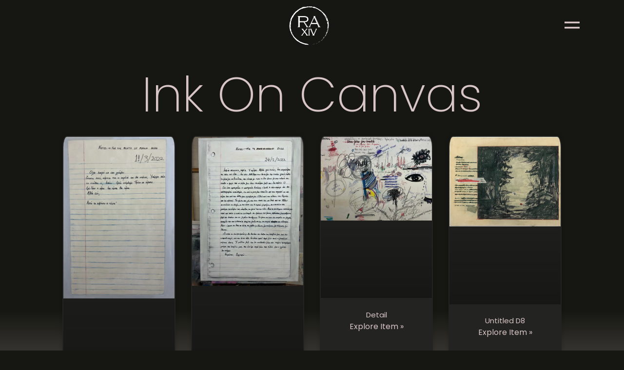

--- FILE ---
content_type: text/html; charset=UTF-8
request_url: https://roumpou.art/category/portrfolio/ink-on-canvas/
body_size: 12701
content:
<!doctype html>
<html lang="en-US">
<head>
	<meta charset="UTF-8">
	<meta name="viewport" content="width=device-width, initial-scale=1">
	<link rel="profile" href="https://gmpg.org/xfn/11">
	<title>Ink on Canvas &#8211; Roumpou Art</title>
<meta name='robots' content='max-image-preview:large' />
<link rel="alternate" type="application/rss+xml" title="Roumpou Art &raquo; Feed" href="https://roumpou.art/feed/" />
<link rel="alternate" type="application/rss+xml" title="Roumpou Art &raquo; Comments Feed" href="https://roumpou.art/comments/feed/" />
<link rel="alternate" type="application/rss+xml" title="Roumpou Art &raquo; Ink on Canvas Category Feed" href="https://roumpou.art/category/portrfolio/ink-on-canvas/feed/" />
<style id='wp-img-auto-sizes-contain-inline-css'>
img:is([sizes=auto i],[sizes^="auto," i]){contain-intrinsic-size:3000px 1500px}
/*# sourceURL=wp-img-auto-sizes-contain-inline-css */
</style>
<link rel='stylesheet' id='hello-elementor-theme-style-css' href='https://roumpou.art/wp-content/themes/hello-elementor/assets/css/theme.css?ver=3.4.5' media='all' />
<link rel='stylesheet' id='elementor-frontend-css' href='https://roumpou.art/wp-content/plugins/elementor/assets/css/frontend.min.css?ver=3.34.1' media='all' />
<link rel='stylesheet' id='eael-general-css' href='https://roumpou.art/wp-content/plugins/essential-addons-for-elementor-lite/assets/front-end/css/view/general.min.css?ver=6.5.7' media='all' />
<link rel='stylesheet' id='eael-415-css' href='https://roumpou.art/wp-content/uploads/essential-addons-elementor/eael-415.css?ver=1745220576' media='all' />
<style id='wp-emoji-styles-inline-css'>

	img.wp-smiley, img.emoji {
		display: inline !important;
		border: none !important;
		box-shadow: none !important;
		height: 1em !important;
		width: 1em !important;
		margin: 0 0.07em !important;
		vertical-align: -0.1em !important;
		background: none !important;
		padding: 0 !important;
	}
/*# sourceURL=wp-emoji-styles-inline-css */
</style>
<link rel='stylesheet' id='wp-block-library-css' href='https://roumpou.art/wp-includes/css/dist/block-library/style.min.css?ver=6.9' media='all' />
<style id='global-styles-inline-css'>
:root{--wp--preset--aspect-ratio--square: 1;--wp--preset--aspect-ratio--4-3: 4/3;--wp--preset--aspect-ratio--3-4: 3/4;--wp--preset--aspect-ratio--3-2: 3/2;--wp--preset--aspect-ratio--2-3: 2/3;--wp--preset--aspect-ratio--16-9: 16/9;--wp--preset--aspect-ratio--9-16: 9/16;--wp--preset--color--black: #000000;--wp--preset--color--cyan-bluish-gray: #abb8c3;--wp--preset--color--white: #ffffff;--wp--preset--color--pale-pink: #f78da7;--wp--preset--color--vivid-red: #cf2e2e;--wp--preset--color--luminous-vivid-orange: #ff6900;--wp--preset--color--luminous-vivid-amber: #fcb900;--wp--preset--color--light-green-cyan: #7bdcb5;--wp--preset--color--vivid-green-cyan: #00d084;--wp--preset--color--pale-cyan-blue: #8ed1fc;--wp--preset--color--vivid-cyan-blue: #0693e3;--wp--preset--color--vivid-purple: #9b51e0;--wp--preset--gradient--vivid-cyan-blue-to-vivid-purple: linear-gradient(135deg,rgb(6,147,227) 0%,rgb(155,81,224) 100%);--wp--preset--gradient--light-green-cyan-to-vivid-green-cyan: linear-gradient(135deg,rgb(122,220,180) 0%,rgb(0,208,130) 100%);--wp--preset--gradient--luminous-vivid-amber-to-luminous-vivid-orange: linear-gradient(135deg,rgb(252,185,0) 0%,rgb(255,105,0) 100%);--wp--preset--gradient--luminous-vivid-orange-to-vivid-red: linear-gradient(135deg,rgb(255,105,0) 0%,rgb(207,46,46) 100%);--wp--preset--gradient--very-light-gray-to-cyan-bluish-gray: linear-gradient(135deg,rgb(238,238,238) 0%,rgb(169,184,195) 100%);--wp--preset--gradient--cool-to-warm-spectrum: linear-gradient(135deg,rgb(74,234,220) 0%,rgb(151,120,209) 20%,rgb(207,42,186) 40%,rgb(238,44,130) 60%,rgb(251,105,98) 80%,rgb(254,248,76) 100%);--wp--preset--gradient--blush-light-purple: linear-gradient(135deg,rgb(255,206,236) 0%,rgb(152,150,240) 100%);--wp--preset--gradient--blush-bordeaux: linear-gradient(135deg,rgb(254,205,165) 0%,rgb(254,45,45) 50%,rgb(107,0,62) 100%);--wp--preset--gradient--luminous-dusk: linear-gradient(135deg,rgb(255,203,112) 0%,rgb(199,81,192) 50%,rgb(65,88,208) 100%);--wp--preset--gradient--pale-ocean: linear-gradient(135deg,rgb(255,245,203) 0%,rgb(182,227,212) 50%,rgb(51,167,181) 100%);--wp--preset--gradient--electric-grass: linear-gradient(135deg,rgb(202,248,128) 0%,rgb(113,206,126) 100%);--wp--preset--gradient--midnight: linear-gradient(135deg,rgb(2,3,129) 0%,rgb(40,116,252) 100%);--wp--preset--font-size--small: 13px;--wp--preset--font-size--medium: 20px;--wp--preset--font-size--large: 36px;--wp--preset--font-size--x-large: 42px;--wp--preset--spacing--20: 0.44rem;--wp--preset--spacing--30: 0.67rem;--wp--preset--spacing--40: 1rem;--wp--preset--spacing--50: 1.5rem;--wp--preset--spacing--60: 2.25rem;--wp--preset--spacing--70: 3.38rem;--wp--preset--spacing--80: 5.06rem;--wp--preset--shadow--natural: 6px 6px 9px rgba(0, 0, 0, 0.2);--wp--preset--shadow--deep: 12px 12px 50px rgba(0, 0, 0, 0.4);--wp--preset--shadow--sharp: 6px 6px 0px rgba(0, 0, 0, 0.2);--wp--preset--shadow--outlined: 6px 6px 0px -3px rgb(255, 255, 255), 6px 6px rgb(0, 0, 0);--wp--preset--shadow--crisp: 6px 6px 0px rgb(0, 0, 0);}:root { --wp--style--global--content-size: 800px;--wp--style--global--wide-size: 1200px; }:where(body) { margin: 0; }.wp-site-blocks > .alignleft { float: left; margin-right: 2em; }.wp-site-blocks > .alignright { float: right; margin-left: 2em; }.wp-site-blocks > .aligncenter { justify-content: center; margin-left: auto; margin-right: auto; }:where(.wp-site-blocks) > * { margin-block-start: 24px; margin-block-end: 0; }:where(.wp-site-blocks) > :first-child { margin-block-start: 0; }:where(.wp-site-blocks) > :last-child { margin-block-end: 0; }:root { --wp--style--block-gap: 24px; }:root :where(.is-layout-flow) > :first-child{margin-block-start: 0;}:root :where(.is-layout-flow) > :last-child{margin-block-end: 0;}:root :where(.is-layout-flow) > *{margin-block-start: 24px;margin-block-end: 0;}:root :where(.is-layout-constrained) > :first-child{margin-block-start: 0;}:root :where(.is-layout-constrained) > :last-child{margin-block-end: 0;}:root :where(.is-layout-constrained) > *{margin-block-start: 24px;margin-block-end: 0;}:root :where(.is-layout-flex){gap: 24px;}:root :where(.is-layout-grid){gap: 24px;}.is-layout-flow > .alignleft{float: left;margin-inline-start: 0;margin-inline-end: 2em;}.is-layout-flow > .alignright{float: right;margin-inline-start: 2em;margin-inline-end: 0;}.is-layout-flow > .aligncenter{margin-left: auto !important;margin-right: auto !important;}.is-layout-constrained > .alignleft{float: left;margin-inline-start: 0;margin-inline-end: 2em;}.is-layout-constrained > .alignright{float: right;margin-inline-start: 2em;margin-inline-end: 0;}.is-layout-constrained > .aligncenter{margin-left: auto !important;margin-right: auto !important;}.is-layout-constrained > :where(:not(.alignleft):not(.alignright):not(.alignfull)){max-width: var(--wp--style--global--content-size);margin-left: auto !important;margin-right: auto !important;}.is-layout-constrained > .alignwide{max-width: var(--wp--style--global--wide-size);}body .is-layout-flex{display: flex;}.is-layout-flex{flex-wrap: wrap;align-items: center;}.is-layout-flex > :is(*, div){margin: 0;}body .is-layout-grid{display: grid;}.is-layout-grid > :is(*, div){margin: 0;}body{padding-top: 0px;padding-right: 0px;padding-bottom: 0px;padding-left: 0px;}a:where(:not(.wp-element-button)){text-decoration: underline;}:root :where(.wp-element-button, .wp-block-button__link){background-color: #32373c;border-width: 0;color: #fff;font-family: inherit;font-size: inherit;font-style: inherit;font-weight: inherit;letter-spacing: inherit;line-height: inherit;padding-top: calc(0.667em + 2px);padding-right: calc(1.333em + 2px);padding-bottom: calc(0.667em + 2px);padding-left: calc(1.333em + 2px);text-decoration: none;text-transform: inherit;}.has-black-color{color: var(--wp--preset--color--black) !important;}.has-cyan-bluish-gray-color{color: var(--wp--preset--color--cyan-bluish-gray) !important;}.has-white-color{color: var(--wp--preset--color--white) !important;}.has-pale-pink-color{color: var(--wp--preset--color--pale-pink) !important;}.has-vivid-red-color{color: var(--wp--preset--color--vivid-red) !important;}.has-luminous-vivid-orange-color{color: var(--wp--preset--color--luminous-vivid-orange) !important;}.has-luminous-vivid-amber-color{color: var(--wp--preset--color--luminous-vivid-amber) !important;}.has-light-green-cyan-color{color: var(--wp--preset--color--light-green-cyan) !important;}.has-vivid-green-cyan-color{color: var(--wp--preset--color--vivid-green-cyan) !important;}.has-pale-cyan-blue-color{color: var(--wp--preset--color--pale-cyan-blue) !important;}.has-vivid-cyan-blue-color{color: var(--wp--preset--color--vivid-cyan-blue) !important;}.has-vivid-purple-color{color: var(--wp--preset--color--vivid-purple) !important;}.has-black-background-color{background-color: var(--wp--preset--color--black) !important;}.has-cyan-bluish-gray-background-color{background-color: var(--wp--preset--color--cyan-bluish-gray) !important;}.has-white-background-color{background-color: var(--wp--preset--color--white) !important;}.has-pale-pink-background-color{background-color: var(--wp--preset--color--pale-pink) !important;}.has-vivid-red-background-color{background-color: var(--wp--preset--color--vivid-red) !important;}.has-luminous-vivid-orange-background-color{background-color: var(--wp--preset--color--luminous-vivid-orange) !important;}.has-luminous-vivid-amber-background-color{background-color: var(--wp--preset--color--luminous-vivid-amber) !important;}.has-light-green-cyan-background-color{background-color: var(--wp--preset--color--light-green-cyan) !important;}.has-vivid-green-cyan-background-color{background-color: var(--wp--preset--color--vivid-green-cyan) !important;}.has-pale-cyan-blue-background-color{background-color: var(--wp--preset--color--pale-cyan-blue) !important;}.has-vivid-cyan-blue-background-color{background-color: var(--wp--preset--color--vivid-cyan-blue) !important;}.has-vivid-purple-background-color{background-color: var(--wp--preset--color--vivid-purple) !important;}.has-black-border-color{border-color: var(--wp--preset--color--black) !important;}.has-cyan-bluish-gray-border-color{border-color: var(--wp--preset--color--cyan-bluish-gray) !important;}.has-white-border-color{border-color: var(--wp--preset--color--white) !important;}.has-pale-pink-border-color{border-color: var(--wp--preset--color--pale-pink) !important;}.has-vivid-red-border-color{border-color: var(--wp--preset--color--vivid-red) !important;}.has-luminous-vivid-orange-border-color{border-color: var(--wp--preset--color--luminous-vivid-orange) !important;}.has-luminous-vivid-amber-border-color{border-color: var(--wp--preset--color--luminous-vivid-amber) !important;}.has-light-green-cyan-border-color{border-color: var(--wp--preset--color--light-green-cyan) !important;}.has-vivid-green-cyan-border-color{border-color: var(--wp--preset--color--vivid-green-cyan) !important;}.has-pale-cyan-blue-border-color{border-color: var(--wp--preset--color--pale-cyan-blue) !important;}.has-vivid-cyan-blue-border-color{border-color: var(--wp--preset--color--vivid-cyan-blue) !important;}.has-vivid-purple-border-color{border-color: var(--wp--preset--color--vivid-purple) !important;}.has-vivid-cyan-blue-to-vivid-purple-gradient-background{background: var(--wp--preset--gradient--vivid-cyan-blue-to-vivid-purple) !important;}.has-light-green-cyan-to-vivid-green-cyan-gradient-background{background: var(--wp--preset--gradient--light-green-cyan-to-vivid-green-cyan) !important;}.has-luminous-vivid-amber-to-luminous-vivid-orange-gradient-background{background: var(--wp--preset--gradient--luminous-vivid-amber-to-luminous-vivid-orange) !important;}.has-luminous-vivid-orange-to-vivid-red-gradient-background{background: var(--wp--preset--gradient--luminous-vivid-orange-to-vivid-red) !important;}.has-very-light-gray-to-cyan-bluish-gray-gradient-background{background: var(--wp--preset--gradient--very-light-gray-to-cyan-bluish-gray) !important;}.has-cool-to-warm-spectrum-gradient-background{background: var(--wp--preset--gradient--cool-to-warm-spectrum) !important;}.has-blush-light-purple-gradient-background{background: var(--wp--preset--gradient--blush-light-purple) !important;}.has-blush-bordeaux-gradient-background{background: var(--wp--preset--gradient--blush-bordeaux) !important;}.has-luminous-dusk-gradient-background{background: var(--wp--preset--gradient--luminous-dusk) !important;}.has-pale-ocean-gradient-background{background: var(--wp--preset--gradient--pale-ocean) !important;}.has-electric-grass-gradient-background{background: var(--wp--preset--gradient--electric-grass) !important;}.has-midnight-gradient-background{background: var(--wp--preset--gradient--midnight) !important;}.has-small-font-size{font-size: var(--wp--preset--font-size--small) !important;}.has-medium-font-size{font-size: var(--wp--preset--font-size--medium) !important;}.has-large-font-size{font-size: var(--wp--preset--font-size--large) !important;}.has-x-large-font-size{font-size: var(--wp--preset--font-size--x-large) !important;}
:root :where(.wp-block-pullquote){font-size: 1.5em;line-height: 1.6;}
/*# sourceURL=global-styles-inline-css */
</style>
<link rel='stylesheet' id='hello-elementor-css' href='https://roumpou.art/wp-content/themes/hello-elementor/assets/css/reset.css?ver=3.4.5' media='all' />
<link rel='stylesheet' id='hello-elementor-header-footer-css' href='https://roumpou.art/wp-content/themes/hello-elementor/assets/css/header-footer.css?ver=3.4.5' media='all' />
<link rel='stylesheet' id='elementor-post-9-css' href='https://roumpou.art/wp-content/uploads/elementor/css/post-9.css?ver=1768438517' media='all' />
<link rel='stylesheet' id='elementor-icons-css' href='https://roumpou.art/wp-content/plugins/elementor/assets/lib/eicons/css/elementor-icons.min.css?ver=5.45.0' media='all' />
<style id='elementor-icons-inline-css'>

		.elementor-add-new-section .elementor-add-templately-promo-button{
            background-color: #5d4fff !important;
            background-image: url(https://roumpou.art/wp-content/plugins/essential-addons-for-elementor-lite/assets/admin/images/templately/logo-icon.svg);
            background-repeat: no-repeat;
            background-position: center center;
            position: relative;
        }
        
		.elementor-add-new-section .elementor-add-templately-promo-button > i{
            height: 12px;
        }
        
        body .elementor-add-new-section .elementor-add-section-area-button {
            margin-left: 0;
        }

		.elementor-add-new-section .elementor-add-templately-promo-button{
            background-color: #5d4fff !important;
            background-image: url(https://roumpou.art/wp-content/plugins/essential-addons-for-elementor-lite/assets/admin/images/templately/logo-icon.svg);
            background-repeat: no-repeat;
            background-position: center center;
            position: relative;
        }
        
		.elementor-add-new-section .elementor-add-templately-promo-button > i{
            height: 12px;
        }
        
        body .elementor-add-new-section .elementor-add-section-area-button {
            margin-left: 0;
        }
/*# sourceURL=elementor-icons-inline-css */
</style>
<link rel='stylesheet' id='elementor-pro-css' href='https://roumpou.art/wp-content/plugins/elementor-pro/assets/css/frontend.min.css?ver=3.19.3' media='all' />
<link rel='stylesheet' id='font-awesome-5-all-css' href='https://roumpou.art/wp-content/plugins/elementor/assets/lib/font-awesome/css/all.min.css?ver=3.34.1' media='all' />
<link rel='stylesheet' id='font-awesome-4-shim-css' href='https://roumpou.art/wp-content/plugins/elementor/assets/lib/font-awesome/css/v4-shims.min.css?ver=3.34.1' media='all' />
<link rel='stylesheet' id='elementor-post-21-css' href='https://roumpou.art/wp-content/uploads/elementor/css/post-21.css?ver=1768438517' media='all' />
<link rel='stylesheet' id='elementor-post-18-css' href='https://roumpou.art/wp-content/uploads/elementor/css/post-18.css?ver=1768438517' media='all' />
<link rel='stylesheet' id='elementor-post-415-css' href='https://roumpou.art/wp-content/uploads/elementor/css/post-415.css?ver=1768444233' media='all' />
<link rel='stylesheet' id='elementor-post-13-css' href='https://roumpou.art/wp-content/uploads/elementor/css/post-13.css?ver=1768438518' media='all' />
<link rel='stylesheet' id='ekit-widget-styles-css' href='https://roumpou.art/wp-content/plugins/elementskit-lite/widgets/init/assets/css/widget-styles.css?ver=3.7.8' media='all' />
<link rel='stylesheet' id='ekit-responsive-css' href='https://roumpou.art/wp-content/plugins/elementskit-lite/widgets/init/assets/css/responsive.css?ver=3.7.8' media='all' />
<link rel='stylesheet' id='elementor-gf-local-mavenpro-css' href='https://roumpou.art/wp-content/uploads/elementor/google-fonts/css/mavenpro.css?ver=1745063744' media='all' />
<link rel='stylesheet' id='elementor-gf-local-poppins-css' href='https://roumpou.art/wp-content/uploads/elementor/google-fonts/css/poppins.css?ver=1745063745' media='all' />
<link rel='stylesheet' id='elementor-icons-shared-0-css' href='https://roumpou.art/wp-content/plugins/elementor/assets/lib/font-awesome/css/fontawesome.min.css?ver=5.15.3' media='all' />
<link rel='stylesheet' id='elementor-icons-fa-solid-css' href='https://roumpou.art/wp-content/plugins/elementor/assets/lib/font-awesome/css/solid.min.css?ver=5.15.3' media='all' />
<script src="https://roumpou.art/wp-includes/js/jquery/jquery.min.js?ver=3.7.1" id="jquery-core-js"></script>
<script src="https://roumpou.art/wp-includes/js/jquery/jquery-migrate.min.js?ver=3.4.1" id="jquery-migrate-js"></script>
<script src="https://roumpou.art/wp-content/plugins/elementor-pro/assets/js/page-transitions.min.js?ver=3.19.3" id="page-transitions-js"></script>
<script src="https://roumpou.art/wp-content/plugins/elementor/assets/lib/font-awesome/js/v4-shims.min.js?ver=3.34.1" id="font-awesome-4-shim-js"></script>
<link rel="https://api.w.org/" href="https://roumpou.art/wp-json/" /><link rel="alternate" title="JSON" type="application/json" href="https://roumpou.art/wp-json/wp/v2/categories/41" /><link rel="EditURI" type="application/rsd+xml" title="RSD" href="https://roumpou.art/xmlrpc.php?rsd" />
<meta name="generator" content="WordPress 6.9" />
<meta name="generator" content="Elementor 3.34.1; features: additional_custom_breakpoints; settings: css_print_method-external, google_font-enabled, font_display-swap">
			<style>
				.e-con.e-parent:nth-of-type(n+4):not(.e-lazyloaded):not(.e-no-lazyload),
				.e-con.e-parent:nth-of-type(n+4):not(.e-lazyloaded):not(.e-no-lazyload) * {
					background-image: none !important;
				}
				@media screen and (max-height: 1024px) {
					.e-con.e-parent:nth-of-type(n+3):not(.e-lazyloaded):not(.e-no-lazyload),
					.e-con.e-parent:nth-of-type(n+3):not(.e-lazyloaded):not(.e-no-lazyload) * {
						background-image: none !important;
					}
				}
				@media screen and (max-height: 640px) {
					.e-con.e-parent:nth-of-type(n+2):not(.e-lazyloaded):not(.e-no-lazyload),
					.e-con.e-parent:nth-of-type(n+2):not(.e-lazyloaded):not(.e-no-lazyload) * {
						background-image: none !important;
					}
				}
			</style>
			</head>
<body class="archive category category-ink-on-canvas category-41 wp-custom-logo wp-embed-responsive wp-theme-hello-elementor hello-elementor-default elementor-default elementor-template-full-width elementor-kit-9 elementor-page-415">

		<e-page-transition preloader-type="image" preloader-image-url="https://roumpou.art/wp-content/uploads/2023/06/Logo-RA-04.png" class="e-page-transition--entering" exclude="^https\:\/\/roumpou\.art\/wp\-admin\/">
					</e-page-transition>
		
<a class="skip-link screen-reader-text" href="#content">Skip to content</a>

		<header data-elementor-type="header" data-elementor-id="21" class="elementor elementor-21 elementor-location-header" data-elementor-post-type="elementor_library">
					<header class="elementor-section elementor-top-section elementor-element elementor-element-3ec87d73 elementor-section-full_width elementor-section-height-min-height elementor-section-items-stretch elementor-section-content-middle elementor-hidden-tablet elementor-hidden-mobile elementor-section-height-default" data-id="3ec87d73" data-element_type="section">
						<div class="elementor-container elementor-column-gap-no">
					<div class="elementor-column elementor-col-33 elementor-top-column elementor-element elementor-element-5c47c43" data-id="5c47c43" data-element_type="column" data-settings="{&quot;background_background&quot;:&quot;classic&quot;}">
			<div class="elementor-widget-wrap">
							</div>
		</div>
				<div class="elementor-column elementor-col-33 elementor-top-column elementor-element elementor-element-25f3a981" data-id="25f3a981" data-element_type="column">
			<div class="elementor-widget-wrap elementor-element-populated">
						<div class="elementor-element elementor-element-ec38d56 elementor-widget__width-initial elementor-widget elementor-widget-theme-site-logo elementor-widget-image" data-id="ec38d56" data-element_type="widget" data-widget_type="theme-site-logo.default">
				<div class="elementor-widget-container">
											<a href="https://roumpou.art">
			<img fetchpriority="high" width="2048" height="2048" src="https://roumpou.art/wp-content/uploads/2023/06/ROUMPOU-ART-LOGO-Wht.png" class="elementor-animation-hang attachment-full size-full wp-image-332" alt="ROUMPOU ART LOGO" srcset="https://roumpou.art/wp-content/uploads/2023/06/ROUMPOU-ART-LOGO-Wht.png 2048w, https://roumpou.art/wp-content/uploads/2023/06/ROUMPOU-ART-LOGO-Wht-300x300.png 300w, https://roumpou.art/wp-content/uploads/2023/06/ROUMPOU-ART-LOGO-Wht-1024x1024.png 1024w, https://roumpou.art/wp-content/uploads/2023/06/ROUMPOU-ART-LOGO-Wht-150x150.png 150w, https://roumpou.art/wp-content/uploads/2023/06/ROUMPOU-ART-LOGO-Wht-768x768.png 768w, https://roumpou.art/wp-content/uploads/2023/06/ROUMPOU-ART-LOGO-Wht-1536x1536.png 1536w" sizes="(max-width: 2048px) 100vw, 2048px" />				</a>
											</div>
				</div>
					</div>
		</div>
				<div class="elementor-column elementor-col-33 elementor-top-column elementor-element elementor-element-6f816cf6" data-id="6f816cf6" data-element_type="column">
			<div class="elementor-widget-wrap elementor-element-populated">
						<div class="elementor-element elementor-element-dc7aec2 elementor-widget__width-initial elementor-view-default elementor-widget elementor-widget-icon" data-id="dc7aec2" data-element_type="widget" data-widget_type="icon.default">
				<div class="elementor-widget-container">
							<div class="elementor-icon-wrapper">
			<a class="elementor-icon" href="#elementor-action%3Aaction%3Dpopup%3Aopen%26settings%3DeyJpZCI6MTMsInRvZ2dsZSI6ZmFsc2V9">
			<svg xmlns="http://www.w3.org/2000/svg" id="ed3f9e7e-4f7d-45b2-bbc6-112b335ed53d" data-name="Layer 1" width="35" height="16" viewBox="0 0 35 16"><rect width="35" height="4"></rect><rect y="12" width="35" height="4"></rect></svg>			</a>
		</div>
						</div>
				</div>
					</div>
		</div>
					</div>
		</header>
				<header class="elementor-section elementor-top-section elementor-element elementor-element-9129802 elementor-section-full_width elementor-section-height-min-height elementor-section-items-stretch elementor-section-content-middle elementor-hidden-desktop elementor-section-height-default" data-id="9129802" data-element_type="section" data-settings="{&quot;background_background&quot;:&quot;classic&quot;}">
						<div class="elementor-container elementor-column-gap-no">
					<div class="elementor-column elementor-col-33 elementor-top-column elementor-element elementor-element-7a8f167" data-id="7a8f167" data-element_type="column">
			<div class="elementor-widget-wrap elementor-element-populated">
						<div class="elementor-element elementor-element-f18126b elementor-widget__width-initial elementor-widget elementor-widget-theme-site-logo elementor-widget-image" data-id="f18126b" data-element_type="widget" data-widget_type="theme-site-logo.default">
				<div class="elementor-widget-container">
											<a href="https://roumpou.art">
			<img fetchpriority="high" width="2048" height="2048" src="https://roumpou.art/wp-content/uploads/2023/06/ROUMPOU-ART-LOGO-Wht.png" class="elementor-animation-hang attachment-full size-full wp-image-332" alt="ROUMPOU ART LOGO" srcset="https://roumpou.art/wp-content/uploads/2023/06/ROUMPOU-ART-LOGO-Wht.png 2048w, https://roumpou.art/wp-content/uploads/2023/06/ROUMPOU-ART-LOGO-Wht-300x300.png 300w, https://roumpou.art/wp-content/uploads/2023/06/ROUMPOU-ART-LOGO-Wht-1024x1024.png 1024w, https://roumpou.art/wp-content/uploads/2023/06/ROUMPOU-ART-LOGO-Wht-150x150.png 150w, https://roumpou.art/wp-content/uploads/2023/06/ROUMPOU-ART-LOGO-Wht-768x768.png 768w, https://roumpou.art/wp-content/uploads/2023/06/ROUMPOU-ART-LOGO-Wht-1536x1536.png 1536w" sizes="(max-width: 2048px) 100vw, 2048px" />				</a>
											</div>
				</div>
					</div>
		</div>
				<div class="elementor-column elementor-col-33 elementor-top-column elementor-element elementor-element-d4ad1e2" data-id="d4ad1e2" data-element_type="column" data-settings="{&quot;background_background&quot;:&quot;classic&quot;}">
			<div class="elementor-widget-wrap">
							</div>
		</div>
				<div class="elementor-column elementor-col-33 elementor-top-column elementor-element elementor-element-af70dc4" data-id="af70dc4" data-element_type="column">
			<div class="elementor-widget-wrap elementor-element-populated">
						<div class="elementor-element elementor-element-b589b7d elementor-widget__width-initial elementor-view-default elementor-widget elementor-widget-icon" data-id="b589b7d" data-element_type="widget" data-widget_type="icon.default">
				<div class="elementor-widget-container">
							<div class="elementor-icon-wrapper">
			<a class="elementor-icon" href="#elementor-action%3Aaction%3Dpopup%3Aopen%26settings%3DeyJpZCI6MTMsInRvZ2dsZSI6ZmFsc2V9">
			<svg xmlns="http://www.w3.org/2000/svg" id="ed3f9e7e-4f7d-45b2-bbc6-112b335ed53d" data-name="Layer 1" width="35" height="16" viewBox="0 0 35 16"><rect width="35" height="4"></rect><rect y="12" width="35" height="4"></rect></svg>			</a>
		</div>
						</div>
				</div>
					</div>
		</div>
					</div>
		</header>
				</header>
				<div data-elementor-type="archive" data-elementor-id="415" class="elementor elementor-415 elementor-location-archive" data-elementor-post-type="elementor_library">
					<section class="elementor-section elementor-top-section elementor-element elementor-element-277418cc elementor-section-full_width elementor-section-height-min-height elementor-section-height-default elementor-section-items-middle" data-id="277418cc" data-element_type="section" data-settings="{&quot;background_background&quot;:&quot;gradient&quot;}">
						<div class="elementor-container elementor-column-gap-no">
					<div class="elementor-column elementor-col-100 elementor-top-column elementor-element elementor-element-629bfae8" data-id="629bfae8" data-element_type="column">
			<div class="elementor-widget-wrap elementor-element-populated">
						<div class="elementor-element elementor-element-4d6bf02 elementor-widget elementor-widget-theme-archive-title elementor-page-title elementor-widget-heading" data-id="4d6bf02" data-element_type="widget" data-widget_type="theme-archive-title.default">
				<div class="elementor-widget-container">
					<h1 class="elementor-heading-title elementor-size-xl">Ink on Canvas</h1>				</div>
				</div>
				<div class="elementor-element elementor-element-abf359d elementor-posts--align-center elementor-grid-4 elementor-grid-tablet-2 elementor-grid-mobile-1 elementor-posts--thumbnail-top elementor-card-shadow-yes elementor-posts__hover-gradient elementor-widget elementor-widget-archive-posts" data-id="abf359d" data-element_type="widget" data-settings="{&quot;motion_fx_motion_fx_mouse&quot;:&quot;yes&quot;,&quot;archive_cards_columns&quot;:&quot;4&quot;,&quot;pagination_type&quot;:&quot;prev_next&quot;,&quot;archive_cards_row_gap&quot;:{&quot;unit&quot;:&quot;px&quot;,&quot;size&quot;:30,&quot;sizes&quot;:[]},&quot;archive_cards_row_gap_tablet&quot;:{&quot;unit&quot;:&quot;em&quot;,&quot;size&quot;:&quot;&quot;,&quot;sizes&quot;:[]},&quot;archive_cards_row_gap_mobile&quot;:{&quot;unit&quot;:&quot;em&quot;,&quot;size&quot;:&quot;&quot;,&quot;sizes&quot;:[]},&quot;archive_cards_columns_tablet&quot;:&quot;2&quot;,&quot;archive_cards_columns_mobile&quot;:&quot;1&quot;}" data-widget_type="archive-posts.archive_cards">
				<div class="elementor-widget-container">
							<div class="elementor-posts-container elementor-posts elementor-posts--skin-cards elementor-grid">
				<article class="elementor-post elementor-grid-item post-671 post type-post status-publish format-standard has-post-thumbnail hentry category-43 category-ink-on-canvas category-mixed-media category-oil-on-canvas category-paintings category-portrfolio category-work-in-progress">
			<div class="elementor-post__card">
				<a class="elementor-post__thumbnail__link" href="https://roumpou.art/letter-to-you-ii/" tabindex="-1" target="_blank"><div class="elementor-post__thumbnail"><img width="1104" height="1600" src="https://roumpou.art/wp-content/uploads/2023/08/Letter-to-you-II-2022-Oil-and-ink-on-canvas-100x70cm.webp" class="attachment-full size-full wp-image-641" alt="Letter to you II 2022, Oil and ink on canvas, 100x70cm" decoding="async" srcset="https://roumpou.art/wp-content/uploads/2023/08/Letter-to-you-II-2022-Oil-and-ink-on-canvas-100x70cm.webp 1104w, https://roumpou.art/wp-content/uploads/2023/08/Letter-to-you-II-2022-Oil-and-ink-on-canvas-100x70cm-207x300.webp 207w, https://roumpou.art/wp-content/uploads/2023/08/Letter-to-you-II-2022-Oil-and-ink-on-canvas-100x70cm-707x1024.webp 707w, https://roumpou.art/wp-content/uploads/2023/08/Letter-to-you-II-2022-Oil-and-ink-on-canvas-100x70cm-768x1113.webp 768w, https://roumpou.art/wp-content/uploads/2023/08/Letter-to-you-II-2022-Oil-and-ink-on-canvas-100x70cm-1060x1536.webp 1060w" sizes="(max-width: 1104px) 100vw, 1104px" /></div></a>
				<div class="elementor-post__text">
				<h3 class="elementor-post__title">
			<a href="https://roumpou.art/letter-to-you-ii/" target=&quot;_blank&quot;>
				Letter to you II			</a>
		</h3>
		
		<a class="elementor-post__read-more" href="https://roumpou.art/letter-to-you-ii/" aria-label="Read more about Letter to you II" tabindex="-1" target="_blank">
			Explore Item »		</a>

				</div>
					</div>
		</article>
				<article class="elementor-post elementor-grid-item post-669 post type-post status-publish format-standard has-post-thumbnail hentry category-43 category-ink-on-canvas category-mixed-media category-oil-on-canvas category-paintings category-portrfolio category-work-in-progress">
			<div class="elementor-post__card">
				<a class="elementor-post__thumbnail__link" href="https://roumpou.art/letter-to-you-i/" tabindex="-1" target="_blank"><div class="elementor-post__thumbnail"><img width="1170" height="1560" src="https://roumpou.art/wp-content/uploads/2023/08/Letter-to-you-I-2022-Oil-and-ink-on-on-canvas-100x80cm.webp" class="attachment-full size-full wp-image-640" alt="Letter to you I 2022, Oil and ink on on canvas, 100x80cm" decoding="async" srcset="https://roumpou.art/wp-content/uploads/2023/08/Letter-to-you-I-2022-Oil-and-ink-on-on-canvas-100x80cm.webp 1170w, https://roumpou.art/wp-content/uploads/2023/08/Letter-to-you-I-2022-Oil-and-ink-on-on-canvas-100x80cm-225x300.webp 225w, https://roumpou.art/wp-content/uploads/2023/08/Letter-to-you-I-2022-Oil-and-ink-on-on-canvas-100x80cm-768x1024.webp 768w, https://roumpou.art/wp-content/uploads/2023/08/Letter-to-you-I-2022-Oil-and-ink-on-on-canvas-100x80cm-1152x1536.webp 1152w" sizes="(max-width: 1170px) 100vw, 1170px" /></div></a>
				<div class="elementor-post__text">
				<h3 class="elementor-post__title">
			<a href="https://roumpou.art/letter-to-you-i/" target=&quot;_blank&quot;>
				Letter to you I			</a>
		</h3>
		
		<a class="elementor-post__read-more" href="https://roumpou.art/letter-to-you-i/" aria-label="Read more about Letter to you I" tabindex="-1" target="_blank">
			Explore Item »		</a>

				</div>
					</div>
		</article>
				<article class="elementor-post elementor-grid-item post-636 post type-post status-publish format-standard has-post-thumbnail hentry category-43 category-ink-on-canvas category-mixed-media category-oil-on-canvas category-paintings category-portrfolio category-work-in-progress">
			<div class="elementor-post__card">
				<a class="elementor-post__thumbnail__link" href="https://roumpou.art/detail/" tabindex="-1" target="_blank"><div class="elementor-post__thumbnail"><img loading="lazy" width="1170" height="876" src="https://roumpou.art/wp-content/uploads/2023/08/Detail-2022.webp" class="attachment-full size-full wp-image-637" alt="Detail 2022" decoding="async" srcset="https://roumpou.art/wp-content/uploads/2023/08/Detail-2022.webp 1170w, https://roumpou.art/wp-content/uploads/2023/08/Detail-2022-300x225.webp 300w, https://roumpou.art/wp-content/uploads/2023/08/Detail-2022-1024x767.webp 1024w, https://roumpou.art/wp-content/uploads/2023/08/Detail-2022-768x575.webp 768w" sizes="(max-width: 1170px) 100vw, 1170px" /></div></a>
				<div class="elementor-post__text">
				<h3 class="elementor-post__title">
			<a href="https://roumpou.art/detail/" target=&quot;_blank&quot;>
				Detail			</a>
		</h3>
		
		<a class="elementor-post__read-more" href="https://roumpou.art/detail/" aria-label="Read more about Detail" tabindex="-1" target="_blank">
			Explore Item »		</a>

				</div>
					</div>
		</article>
				<article class="elementor-post elementor-grid-item post-545 post type-post status-publish format-standard has-post-thumbnail hentry category-24 category-ink-on-canvas category-journey-of-discovery category-paintings category-portrfolio">
			<div class="elementor-post__card">
				<a class="elementor-post__thumbnail__link" href="https://roumpou.art/untitled-d8/" tabindex="-1" target="_blank"><div class="elementor-post__thumbnail"><img loading="lazy" width="1600" height="1286" src="https://roumpou.art/wp-content/uploads/2023/08/14_Untitled-ink-on-canvas-40x50cm.webp" class="attachment-full size-full wp-image-519" alt="Untitled, ink on canvas, 40x50cm" decoding="async" srcset="https://roumpou.art/wp-content/uploads/2023/08/14_Untitled-ink-on-canvas-40x50cm.webp 1600w, https://roumpou.art/wp-content/uploads/2023/08/14_Untitled-ink-on-canvas-40x50cm-300x241.webp 300w, https://roumpou.art/wp-content/uploads/2023/08/14_Untitled-ink-on-canvas-40x50cm-1024x823.webp 1024w, https://roumpou.art/wp-content/uploads/2023/08/14_Untitled-ink-on-canvas-40x50cm-768x617.webp 768w, https://roumpou.art/wp-content/uploads/2023/08/14_Untitled-ink-on-canvas-40x50cm-1536x1235.webp 1536w" sizes="(max-width: 1600px) 100vw, 1600px" /></div></a>
				<div class="elementor-post__text">
				<h3 class="elementor-post__title">
			<a href="https://roumpou.art/untitled-d8/" target=&quot;_blank&quot;>
				Untitled D8			</a>
		</h3>
		
		<a class="elementor-post__read-more" href="https://roumpou.art/untitled-d8/" aria-label="Read more about Untitled D8" tabindex="-1" target="_blank">
			Explore Item »		</a>

				</div>
					</div>
		</article>
				</div>
		
						</div>
				</div>
				<section class="elementor-section elementor-inner-section elementor-element elementor-element-3cc835bd elementor-section-boxed elementor-section-height-default elementor-section-height-default" data-id="3cc835bd" data-element_type="section">
						<div class="elementor-container elementor-column-gap-default">
					<div class="elementor-column elementor-col-50 elementor-inner-column elementor-element elementor-element-5dd659aa" data-id="5dd659aa" data-element_type="column">
			<div class="elementor-widget-wrap elementor-element-populated">
						<div class="elementor-element elementor-element-4000dd90 elementor-mobile-align-center elementor-align-center elementor-widget elementor-widget-button" data-id="4000dd90" data-element_type="widget" data-widget_type="button.default">
				<div class="elementor-widget-container">
									<div class="elementor-button-wrapper">
					<a class="elementor-button elementor-button-link elementor-size-sm" href="https://roumpou.art/contact/">
						<span class="elementor-button-content-wrapper">
									<span class="elementor-button-text">Request information about this collection</span>
					</span>
					</a>
				</div>
								</div>
				</div>
					</div>
		</div>
				<div class="elementor-column elementor-col-50 elementor-inner-column elementor-element elementor-element-3c1757aa" data-id="3c1757aa" data-element_type="column">
			<div class="elementor-widget-wrap elementor-element-populated">
						<div class="elementor-element elementor-element-537f6475 elementor-invisible elementor-widget elementor-widget-heading" data-id="537f6475" data-element_type="widget" data-settings="{&quot;_animation&quot;:&quot;slideInUp&quot;,&quot;_animation_delay&quot;:2300}" data-widget_type="heading.default">
				<div class="elementor-widget-container">
					<h2 class="elementor-heading-title elementor-size-medium">Sharing Art is Caring</h2>				</div>
				</div>
				<div class="elementor-element elementor-element-2c99c7a5 elementor-share-buttons--view-icon elementor-share-buttons--skin-framed elementor-share-buttons--shape-circle elementor-share-buttons--align-center elementor-share-buttons--color-custom elementor-grid-0 elementor-invisible elementor-widget elementor-widget-share-buttons" data-id="2c99c7a5" data-element_type="widget" data-settings="{&quot;_animation&quot;:&quot;slideInUp&quot;,&quot;_animation_delay&quot;:2500}" data-widget_type="share-buttons.default">
				<div class="elementor-widget-container">
							<div class="elementor-grid">
								<div class="elementor-grid-item">
						<div
							class="elementor-share-btn elementor-share-btn_linkedin"
							role="button"
							tabindex="0"
							aria-label="Share on linkedin"
						>
															<span class="elementor-share-btn__icon">
								<i class="fab fa-linkedin" aria-hidden="true"></i>							</span>
																				</div>
					</div>
									<div class="elementor-grid-item">
						<div
							class="elementor-share-btn elementor-share-btn_facebook"
							role="button"
							tabindex="0"
							aria-label="Share on facebook"
						>
															<span class="elementor-share-btn__icon">
								<i class="fab fa-facebook" aria-hidden="true"></i>							</span>
																				</div>
					</div>
									<div class="elementor-grid-item">
						<div
							class="elementor-share-btn elementor-share-btn_twitter"
							role="button"
							tabindex="0"
							aria-label="Share on twitter"
						>
															<span class="elementor-share-btn__icon">
								<i class="fab fa-twitter" aria-hidden="true"></i>							</span>
																				</div>
					</div>
									<div class="elementor-grid-item">
						<div
							class="elementor-share-btn elementor-share-btn_pinterest"
							role="button"
							tabindex="0"
							aria-label="Share on pinterest"
						>
															<span class="elementor-share-btn__icon">
								<i class="fab fa-pinterest" aria-hidden="true"></i>							</span>
																				</div>
					</div>
									<div class="elementor-grid-item">
						<div
							class="elementor-share-btn elementor-share-btn_reddit"
							role="button"
							tabindex="0"
							aria-label="Share on reddit"
						>
															<span class="elementor-share-btn__icon">
								<i class="fab fa-reddit" aria-hidden="true"></i>							</span>
																				</div>
					</div>
									<div class="elementor-grid-item">
						<div
							class="elementor-share-btn elementor-share-btn_stumbleupon"
							role="button"
							tabindex="0"
							aria-label="Share on stumbleupon"
						>
															<span class="elementor-share-btn__icon">
								<i class="fab fa-stumbleupon" aria-hidden="true"></i>							</span>
																				</div>
					</div>
						</div>
						</div>
				</div>
					</div>
		</div>
					</div>
		</section>
				<div class="elementor-element elementor-element-6bcd1606 elementor-invisible elementor-widget elementor-widget-heading" data-id="6bcd1606" data-element_type="widget" data-settings="{&quot;_animation&quot;:&quot;fadeIn&quot;,&quot;_animation_delay&quot;:1000}" data-widget_type="heading.default">
				<div class="elementor-widget-container">
					<h2 class="elementor-heading-title elementor-size-medium">Embark on an Artistic Journey. Delve into My Creations by Type, Collection or Period</h2>				</div>
				</div>
				<div class="elementor-element elementor-element-70bce1a3 eael_simple_menu_hamburger_disable_selected_menu_no eael-simple-menu-hamburger-align-right eael-hamburger--tablet elementor-invisible elementor-widget elementor-widget-eael-simple-menu" data-id="70bce1a3" data-element_type="widget" data-settings="{&quot;_animation&quot;:&quot;fadeIn&quot;,&quot;_animation_delay&quot;:1500}" data-widget_type="eael-simple-menu.default">
				<div class="elementor-widget-container">
					<style>
                        @media screen and (max-width: 1024px) {
                            .eael-hamburger--tablet {
                                .eael-simple-menu-horizontal,
                                .eael-simple-menu-vertical {
                                    display: none;
                                }
                            }
                            .eael-hamburger--tablet {
                                .eael-simple-menu-container .eael-simple-menu-toggle {
                                    display: block;
                                }
                            }
                        }
                    </style>            <div data-hamburger-icon="&lt;i aria-hidden=&quot;true&quot; class=&quot;fas fa-bars&quot;&gt;&lt;/i&gt;" data-indicator-icon="&lt;i aria-hidden=&quot;true&quot; class=&quot;fas fa-angle-down&quot;&gt;&lt;/i&gt;" data-dropdown-indicator-icon="&lt;i class=&quot;fas fa-angle-down&quot;&gt;&lt;/i&gt;" class="eael-simple-menu-container eael-simple-menu-align-center eael-simple-menu-dropdown-align-center preset-1" data-hamburger-breakpoints="{&quot;mobile&quot;:&quot;Mobile Portrait (&gt; 767px)&quot;,&quot;tablet&quot;:&quot;Tablet Portrait (&gt; 1024px)&quot;,&quot;desktop&quot;:&quot;Desktop (&gt; 2400px)&quot;,&quot;none&quot;:&quot;None&quot;}" data-hamburger-device="tablet">
                <ul id="menu-portfolio-menu" class="eael-simple-menu eael-simple-menu-dropdown-animate-zoom-in eael-simple-menu-indicator eael-simple-menu-horizontal"><li id="menu-item-890" class="menu-item menu-item-type-custom menu-item-object-custom menu-item-has-children menu-item-890"><a>Collection</a>
<ul class="sub-menu">
	<li id="menu-item-888" class="menu-item menu-item-type-taxonomy menu-item-object-category menu-item-888"><a href="https://roumpou.art/category/portrfolio/paintings/sometimes-i-hear-my-inner-self-so-loudly/">Sometimes I hear my inner self so loudly</a></li>
	<li id="menu-item-884" class="menu-item menu-item-type-taxonomy menu-item-object-category menu-item-884"><a href="https://roumpou.art/category/portrfolio/installations/mitra/">Mitra</a></li>
	<li id="menu-item-885" class="menu-item menu-item-type-taxonomy menu-item-object-category menu-item-885"><a href="https://roumpou.art/category/portrfolio/paintings/deafening-absence/">Deafening Absence</a></li>
	<li id="menu-item-886" class="menu-item menu-item-type-taxonomy menu-item-object-category menu-item-886"><a href="https://roumpou.art/category/portrfolio/paintings/journey-of-discovery/">Journey of Discovery</a></li>
	<li id="menu-item-887" class="menu-item menu-item-type-taxonomy menu-item-object-category menu-item-887"><a href="https://roumpou.art/category/portrfolio/paintings/the-gaze/">The Gaze</a></li>
	<li id="menu-item-889" class="menu-item menu-item-type-taxonomy menu-item-object-category menu-item-889"><a href="https://roumpou.art/category/portrfolio/paintings/work-in-progress/">Work in Progress</a></li>
</ul>
</li>
<li id="menu-item-360" class="menu-item menu-item-type-taxonomy menu-item-object-category menu-item-360"><a href="https://roumpou.art/category/portrfolio/paintings/">Paintings</a></li>
<li id="menu-item-362" class="menu-item menu-item-type-taxonomy menu-item-object-category menu-item-362"><a href="https://roumpou.art/category/portrfolio/portraits/">Portraits</a></li>
<li id="menu-item-359" class="menu-item menu-item-type-taxonomy menu-item-object-category menu-item-359"><a href="https://roumpou.art/category/portrfolio/installations/">Installations</a></li>
<li id="menu-item-361" class="menu-item menu-item-type-taxonomy menu-item-object-category menu-item-361"><a href="https://roumpou.art/category/portrfolio/photography/">Photography</a></li>
<li id="menu-item-363" class="menu-item menu-item-type-taxonomy menu-item-object-category menu-item-363"><a href="https://roumpou.art/category/portrfolio/videos/">Videos</a></li>
<li id="menu-item-364" class="menu-item menu-item-type-custom menu-item-object-custom menu-item-has-children menu-item-364"><a>Period</a>
<ul class="sub-menu">
	<li id="menu-item-883" class="menu-item menu-item-type-taxonomy menu-item-object-category menu-item-883"><a href="https://roumpou.art/category/portrfolio/2023/">2023</a></li>
	<li id="menu-item-882" class="menu-item menu-item-type-taxonomy menu-item-object-category menu-item-882"><a href="https://roumpou.art/category/portrfolio/2022/">2022</a></li>
	<li id="menu-item-881" class="menu-item menu-item-type-taxonomy menu-item-object-category menu-item-881"><a href="https://roumpou.art/category/portrfolio/2020/">2020</a></li>
	<li id="menu-item-369" class="menu-item menu-item-type-taxonomy menu-item-object-category menu-item-369"><a href="https://roumpou.art/category/portrfolio/2018-2019/">2018-2019</a></li>
	<li id="menu-item-368" class="menu-item menu-item-type-taxonomy menu-item-object-category menu-item-368"><a href="https://roumpou.art/category/portrfolio/2017/">2017</a></li>
	<li id="menu-item-880" class="menu-item menu-item-type-taxonomy menu-item-object-category menu-item-880"><a href="https://roumpou.art/category/portrfolio/2016/">2016</a></li>
	<li id="menu-item-879" class="menu-item menu-item-type-taxonomy menu-item-object-category menu-item-879"><a href="https://roumpou.art/category/portrfolio/2015/">2015</a></li>
	<li id="menu-item-367" class="menu-item menu-item-type-taxonomy menu-item-object-category menu-item-367"><a href="https://roumpou.art/category/portrfolio/2011/">2011</a></li>
	<li id="menu-item-878" class="menu-item menu-item-type-taxonomy menu-item-object-category menu-item-878"><a href="https://roumpou.art/category/portrfolio/2009/">2009</a></li>
	<li id="menu-item-366" class="menu-item menu-item-type-taxonomy menu-item-object-category menu-item-366"><a href="https://roumpou.art/category/portrfolio/2007/">2007</a></li>
	<li id="menu-item-365" class="menu-item menu-item-type-taxonomy menu-item-object-category menu-item-365"><a href="https://roumpou.art/category/portrfolio/2005/">2005</a></li>
	<li id="menu-item-877" class="menu-item menu-item-type-taxonomy menu-item-object-category menu-item-877"><a href="https://roumpou.art/category/portrfolio/2004/">2004</a></li>
	<li id="menu-item-876" class="menu-item menu-item-type-taxonomy menu-item-object-category menu-item-876"><a href="https://roumpou.art/category/portrfolio/2003/">2003</a></li>
	<li id="menu-item-875" class="menu-item menu-item-type-taxonomy menu-item-object-category menu-item-875"><a href="https://roumpou.art/category/portrfolio/2002/">2002</a></li>
</ul>
</li>
</ul>                <button class="eael-simple-menu-toggle">
                    <span class="sr-only ">Hamburger Toggle Menu</span>
                    <i aria-hidden="true" class="fas fa-bars"></i>                </button>
            </div>
            				</div>
				</div>
				<div class="elementor-element elementor-element-774cbe0f elementor-mobile-align-center elementor-align-center elementor-widget elementor-widget-button" data-id="774cbe0f" data-element_type="widget" data-widget_type="button.default">
				<div class="elementor-widget-container">
									<div class="elementor-button-wrapper">
					<a class="elementor-button elementor-button-link elementor-size-sm" href="https://roumpou.art">
						<span class="elementor-button-content-wrapper">
									<span class="elementor-button-text">Get me Back Home</span>
					</span>
					</a>
				</div>
								</div>
				</div>
					</div>
		</div>
					</div>
		</section>
				</div>
				<footer data-elementor-type="footer" data-elementor-id="18" class="elementor elementor-18 elementor-location-footer" data-elementor-post-type="elementor_library">
					<footer class="elementor-section elementor-top-section elementor-element elementor-element-3776f23a elementor-section-full_width elementor-section-height-min-height elementor-section-items-stretch elementor-section-content-middle elementor-hidden-tablet elementor-hidden-mobile elementor-section-height-default" data-id="3776f23a" data-element_type="section" data-settings="{&quot;sticky&quot;:&quot;top&quot;,&quot;sticky_on&quot;:[&quot;desktop&quot;,&quot;tablet&quot;,&quot;mobile&quot;],&quot;sticky_offset&quot;:0,&quot;sticky_effects_offset&quot;:0}">
						<div class="elementor-container elementor-column-gap-no">
					<div class="elementor-column elementor-col-33 elementor-top-column elementor-element elementor-element-71c9964f" data-id="71c9964f" data-element_type="column" data-settings="{&quot;background_background&quot;:&quot;classic&quot;}">
			<div class="elementor-widget-wrap elementor-element-populated">
						<div class="elementor-element elementor-element-49289936 elementor-widget elementor-widget-heading" data-id="49289936" data-element_type="widget" data-widget_type="heading.default">
				<div class="elementor-widget-container">
					<p class="elementor-heading-title elementor-size-default">© 2026-Egkrateia Roumpou. All Rights Reserved</p>				</div>
				</div>
					</div>
		</div>
				<div class="elementor-column elementor-col-33 elementor-top-column elementor-element elementor-element-77cd70b5" data-id="77cd70b5" data-element_type="column" data-settings="{&quot;background_background&quot;:&quot;classic&quot;}">
			<div class="elementor-widget-wrap">
							</div>
		</div>
				<div class="elementor-column elementor-col-33 elementor-top-column elementor-element elementor-element-8c7d5bc" data-id="8c7d5bc" data-element_type="column" data-settings="{&quot;background_background&quot;:&quot;classic&quot;}">
			<div class="elementor-widget-wrap elementor-element-populated">
						<div class="elementor-element elementor-element-af6bfc6 elementor-nav-menu__align-end elementor-nav-menu--dropdown-mobile elementor-nav-menu__text-align-center elementor-widget elementor-widget-nav-menu" data-id="af6bfc6" data-element_type="widget" data-settings="{&quot;layout&quot;:&quot;horizontal&quot;,&quot;submenu_icon&quot;:{&quot;value&quot;:&quot;&lt;i class=\&quot;fas fa-caret-down\&quot;&gt;&lt;\/i&gt;&quot;,&quot;library&quot;:&quot;fa-solid&quot;}}" data-widget_type="nav-menu.default">
				<div class="elementor-widget-container">
								<nav class="elementor-nav-menu--main elementor-nav-menu__container elementor-nav-menu--layout-horizontal e--pointer-none">
				<ul id="menu-1-af6bfc6" class="elementor-nav-menu"><li class="menu-item menu-item-type-post_type menu-item-object-page menu-item-home menu-item-115"><a href="https://roumpou.art/" class="elementor-item">Home</a></li>
<li class="menu-item menu-item-type-post_type menu-item-object-page menu-item-116"><a href="https://roumpou.art/about/" class="elementor-item">About</a></li>
<li class="menu-item menu-item-type-custom menu-item-object-custom menu-item-221"><a href="https://roumpou.art/category/in-the-news/" class="elementor-item">In the News</a></li>
<li class="menu-item menu-item-type-taxonomy menu-item-object-category menu-item-868"><a href="https://roumpou.art/category/in-the-news/interviews/" class="elementor-item">Interviews</a></li>
<li class="menu-item menu-item-type-custom menu-item-object-custom menu-item-1125"><a href="https://roumpou.art/wp-content/uploads/2024/04/Egrateia-Roumpou-Catalogue.pdf" class="elementor-item">Catalogue</a></li>
<li class="menu-item menu-item-type-post_type menu-item-object-page menu-item-117"><a href="https://roumpou.art/contact/" class="elementor-item">Contact</a></li>
</ul>			</nav>
						<nav class="elementor-nav-menu--dropdown elementor-nav-menu__container" aria-hidden="true">
				<ul id="menu-2-af6bfc6" class="elementor-nav-menu"><li class="menu-item menu-item-type-post_type menu-item-object-page menu-item-home menu-item-115"><a href="https://roumpou.art/" class="elementor-item" tabindex="-1">Home</a></li>
<li class="menu-item menu-item-type-post_type menu-item-object-page menu-item-116"><a href="https://roumpou.art/about/" class="elementor-item" tabindex="-1">About</a></li>
<li class="menu-item menu-item-type-custom menu-item-object-custom menu-item-221"><a href="https://roumpou.art/category/in-the-news/" class="elementor-item" tabindex="-1">In the News</a></li>
<li class="menu-item menu-item-type-taxonomy menu-item-object-category menu-item-868"><a href="https://roumpou.art/category/in-the-news/interviews/" class="elementor-item" tabindex="-1">Interviews</a></li>
<li class="menu-item menu-item-type-custom menu-item-object-custom menu-item-1125"><a href="https://roumpou.art/wp-content/uploads/2024/04/Egrateia-Roumpou-Catalogue.pdf" class="elementor-item" tabindex="-1">Catalogue</a></li>
<li class="menu-item menu-item-type-post_type menu-item-object-page menu-item-117"><a href="https://roumpou.art/contact/" class="elementor-item" tabindex="-1">Contact</a></li>
</ul>			</nav>
						</div>
				</div>
					</div>
		</div>
					</div>
		</footer>
				<footer class="elementor-section elementor-top-section elementor-element elementor-element-81c99f2 elementor-section-full_width elementor-section-height-min-height elementor-section-items-stretch elementor-section-content-middle elementor-hidden-desktop elementor-section-height-default" data-id="81c99f2" data-element_type="section" data-settings="{&quot;sticky&quot;:&quot;top&quot;,&quot;sticky_on&quot;:[&quot;desktop&quot;,&quot;tablet&quot;,&quot;mobile&quot;],&quot;sticky_offset&quot;:0,&quot;sticky_effects_offset&quot;:0}">
						<div class="elementor-container elementor-column-gap-no">
					<div class="elementor-column elementor-col-50 elementor-top-column elementor-element elementor-element-37e0e14" data-id="37e0e14" data-element_type="column" data-settings="{&quot;background_background&quot;:&quot;classic&quot;}">
			<div class="elementor-widget-wrap">
							</div>
		</div>
				<div class="elementor-column elementor-col-50 elementor-top-column elementor-element elementor-element-e26be37" data-id="e26be37" data-element_type="column" data-settings="{&quot;background_background&quot;:&quot;classic&quot;}">
			<div class="elementor-widget-wrap elementor-element-populated">
						<div class="elementor-element elementor-element-2f70274 elementor-nav-menu__align-center elementor-nav-menu--dropdown-mobile elementor-nav-menu__text-align-center elementor-widget elementor-widget-nav-menu" data-id="2f70274" data-element_type="widget" data-settings="{&quot;layout&quot;:&quot;horizontal&quot;,&quot;submenu_icon&quot;:{&quot;value&quot;:&quot;&lt;i class=\&quot;fas fa-caret-down\&quot;&gt;&lt;\/i&gt;&quot;,&quot;library&quot;:&quot;fa-solid&quot;}}" data-widget_type="nav-menu.default">
				<div class="elementor-widget-container">
								<nav class="elementor-nav-menu--main elementor-nav-menu__container elementor-nav-menu--layout-horizontal e--pointer-none">
				<ul id="menu-1-2f70274" class="elementor-nav-menu"><li class="menu-item menu-item-type-post_type menu-item-object-page menu-item-home menu-item-115"><a href="https://roumpou.art/" class="elementor-item">Home</a></li>
<li class="menu-item menu-item-type-post_type menu-item-object-page menu-item-116"><a href="https://roumpou.art/about/" class="elementor-item">About</a></li>
<li class="menu-item menu-item-type-custom menu-item-object-custom menu-item-221"><a href="https://roumpou.art/category/in-the-news/" class="elementor-item">In the News</a></li>
<li class="menu-item menu-item-type-taxonomy menu-item-object-category menu-item-868"><a href="https://roumpou.art/category/in-the-news/interviews/" class="elementor-item">Interviews</a></li>
<li class="menu-item menu-item-type-custom menu-item-object-custom menu-item-1125"><a href="https://roumpou.art/wp-content/uploads/2024/04/Egrateia-Roumpou-Catalogue.pdf" class="elementor-item">Catalogue</a></li>
<li class="menu-item menu-item-type-post_type menu-item-object-page menu-item-117"><a href="https://roumpou.art/contact/" class="elementor-item">Contact</a></li>
</ul>			</nav>
						<nav class="elementor-nav-menu--dropdown elementor-nav-menu__container" aria-hidden="true">
				<ul id="menu-2-2f70274" class="elementor-nav-menu"><li class="menu-item menu-item-type-post_type menu-item-object-page menu-item-home menu-item-115"><a href="https://roumpou.art/" class="elementor-item" tabindex="-1">Home</a></li>
<li class="menu-item menu-item-type-post_type menu-item-object-page menu-item-116"><a href="https://roumpou.art/about/" class="elementor-item" tabindex="-1">About</a></li>
<li class="menu-item menu-item-type-custom menu-item-object-custom menu-item-221"><a href="https://roumpou.art/category/in-the-news/" class="elementor-item" tabindex="-1">In the News</a></li>
<li class="menu-item menu-item-type-taxonomy menu-item-object-category menu-item-868"><a href="https://roumpou.art/category/in-the-news/interviews/" class="elementor-item" tabindex="-1">Interviews</a></li>
<li class="menu-item menu-item-type-custom menu-item-object-custom menu-item-1125"><a href="https://roumpou.art/wp-content/uploads/2024/04/Egrateia-Roumpou-Catalogue.pdf" class="elementor-item" tabindex="-1">Catalogue</a></li>
<li class="menu-item menu-item-type-post_type menu-item-object-page menu-item-117"><a href="https://roumpou.art/contact/" class="elementor-item" tabindex="-1">Contact</a></li>
</ul>			</nav>
						</div>
				</div>
				<div class="elementor-element elementor-element-3b75182 elementor-widget elementor-widget-heading" data-id="3b75182" data-element_type="widget" data-widget_type="heading.default">
				<div class="elementor-widget-container">
					<p class="elementor-heading-title elementor-size-default">© 2026-Egkrateia Roumpou. All Rights Reserved</p>				</div>
				</div>
					</div>
		</div>
					</div>
		</footer>
				</footer>
		
<script type="speculationrules">
{"prefetch":[{"source":"document","where":{"and":[{"href_matches":"/*"},{"not":{"href_matches":["/wp-*.php","/wp-admin/*","/wp-content/uploads/*","/wp-content/*","/wp-content/plugins/*","/wp-content/themes/hello-elementor/*","/*\\?(.+)"]}},{"not":{"selector_matches":"a[rel~=\"nofollow\"]"}},{"not":{"selector_matches":".no-prefetch, .no-prefetch a"}}]},"eagerness":"conservative"}]}
</script>
		<div data-elementor-type="popup" data-elementor-id="13" class="elementor elementor-13 elementor-location-popup" data-elementor-settings="{&quot;entrance_animation&quot;:&quot;slideInDown&quot;,&quot;exit_animation&quot;:&quot;slideInDown&quot;,&quot;entrance_animation_duration&quot;:{&quot;unit&quot;:&quot;px&quot;,&quot;size&quot;:1.1999999999999999555910790149937383830547332763671875,&quot;sizes&quot;:[]},&quot;a11y_navigation&quot;:&quot;yes&quot;,&quot;triggers&quot;:[],&quot;timing&quot;:[]}" data-elementor-post-type="elementor_library">
					<section class="elementor-section elementor-top-section elementor-element elementor-element-1003981 elementor-section-full_width elementor-section-height-min-height elementor-section-items-stretch elementor-section-height-default" data-id="1003981" data-element_type="section">
						<div class="elementor-container elementor-column-gap-no">
					<div class="elementor-column elementor-col-25 elementor-top-column elementor-element elementor-element-7429a6de" data-id="7429a6de" data-element_type="column" data-settings="{&quot;background_background&quot;:&quot;classic&quot;}">
			<div class="elementor-widget-wrap elementor-element-populated">
						<div class="elementor-element elementor-element-7af65233 elementor-view-default elementor-widget elementor-widget-icon" data-id="7af65233" data-element_type="widget" data-widget_type="icon.default">
				<div class="elementor-widget-container">
							<div class="elementor-icon-wrapper">
			<a class="elementor-icon" href="#elementor-action%3Aaction%3Dpopup%3Aclose%26settings%3DeyJkb19ub3Rfc2hvd19hZ2FpbiI6IiJ9">
			<svg xmlns="http://www.w3.org/2000/svg" id="f83e013b-3cc6-4313-9f4e-bdabc4788a23" data-name="Layer 1" width="27.5771" height="27.5771" viewBox="0 0 27.5771 27.5771"><polygon points="27.577 2.828 24.749 0 13.789 10.96 2.828 0 0 2.828 10.959 13.788 0 24.749 2.828 27.577 13.788 16.616 24.749 27.577 27.577 24.749 16.617 13.789 27.577 2.828" style="fill-rule:evenodd"></polygon></svg>			</a>
		</div>
						</div>
				</div>
					</div>
		</div>
				<div class="elementor-column elementor-col-25 elementor-top-column elementor-element elementor-element-4d8eccc1" data-id="4d8eccc1" data-element_type="column" data-settings="{&quot;background_background&quot;:&quot;classic&quot;}">
			<div class="elementor-widget-wrap elementor-element-populated">
						<div class="elementor-element elementor-element-664f7211 elementor-nav-menu--dropdown-none elementor-nav-menu__align-start elementor-widget elementor-widget-nav-menu" data-id="664f7211" data-element_type="widget" data-settings="{&quot;layout&quot;:&quot;vertical&quot;,&quot;submenu_icon&quot;:{&quot;value&quot;:&quot;&lt;i class=\&quot;fas fa-chevron-down\&quot;&gt;&lt;\/i&gt;&quot;,&quot;library&quot;:&quot;fa-solid&quot;}}" data-widget_type="nav-menu.default">
				<div class="elementor-widget-container">
								<nav class="elementor-nav-menu--main elementor-nav-menu__container elementor-nav-menu--layout-vertical e--pointer-text e--animation-float">
				<ul id="menu-1-664f7211" class="elementor-nav-menu sm-vertical"><li class="menu-item menu-item-type-post_type menu-item-object-page menu-item-610"><a href="https://roumpou.art/look-book/" class="elementor-item">Look book</a></li>
<li class="menu-item menu-item-type-post_type menu-item-object-page menu-item-611"><a href="https://roumpou.art/editorial/" class="elementor-item">Editorial</a></li>
<li class="menu-item menu-item-type-taxonomy menu-item-object-category menu-item-871"><a href="https://roumpou.art/category/portrfolio/installations/" class="elementor-item">Installations</a></li>
<li class="menu-item menu-item-type-taxonomy menu-item-object-category menu-item-872"><a href="https://roumpou.art/category/portrfolio/paintings/" class="elementor-item">Paintings</a></li>
<li class="menu-item menu-item-type-taxonomy menu-item-object-category menu-item-873"><a href="https://roumpou.art/category/portrfolio/photography/" class="elementor-item">Photography</a></li>
<li class="menu-item menu-item-type-taxonomy menu-item-object-category menu-item-874"><a href="https://roumpou.art/category/portrfolio/videos/" class="elementor-item">Videos</a></li>
<li class="menu-item menu-item-type-taxonomy menu-item-object-category menu-item-987"><a href="https://roumpou.art/category/in-the-news/press-release/" class="elementor-item">Press Releases</a></li>
</ul>			</nav>
						<nav class="elementor-nav-menu--dropdown elementor-nav-menu__container" aria-hidden="true">
				<ul id="menu-2-664f7211" class="elementor-nav-menu sm-vertical"><li class="menu-item menu-item-type-post_type menu-item-object-page menu-item-610"><a href="https://roumpou.art/look-book/" class="elementor-item" tabindex="-1">Look book</a></li>
<li class="menu-item menu-item-type-post_type menu-item-object-page menu-item-611"><a href="https://roumpou.art/editorial/" class="elementor-item" tabindex="-1">Editorial</a></li>
<li class="menu-item menu-item-type-taxonomy menu-item-object-category menu-item-871"><a href="https://roumpou.art/category/portrfolio/installations/" class="elementor-item" tabindex="-1">Installations</a></li>
<li class="menu-item menu-item-type-taxonomy menu-item-object-category menu-item-872"><a href="https://roumpou.art/category/portrfolio/paintings/" class="elementor-item" tabindex="-1">Paintings</a></li>
<li class="menu-item menu-item-type-taxonomy menu-item-object-category menu-item-873"><a href="https://roumpou.art/category/portrfolio/photography/" class="elementor-item" tabindex="-1">Photography</a></li>
<li class="menu-item menu-item-type-taxonomy menu-item-object-category menu-item-874"><a href="https://roumpou.art/category/portrfolio/videos/" class="elementor-item" tabindex="-1">Videos</a></li>
<li class="menu-item menu-item-type-taxonomy menu-item-object-category menu-item-987"><a href="https://roumpou.art/category/in-the-news/press-release/" class="elementor-item" tabindex="-1">Press Releases</a></li>
</ul>			</nav>
						</div>
				</div>
					</div>
		</div>
				<div class="elementor-column elementor-col-25 elementor-top-column elementor-element elementor-element-656a50bd elementor-hidden-tablet elementor-hidden-mobile" data-id="656a50bd" data-element_type="column" data-settings="{&quot;background_background&quot;:&quot;classic&quot;}">
			<div class="elementor-widget-wrap elementor-element-populated">
						<div class="elementor-element elementor-element-3895841e elementor-hidden-tablet elementor-hidden-mobile elementor-widget__width-initial elementor-cta--skin-classic elementor-animated-content elementor-bg-transform elementor-bg-transform-zoom-in elementor-widget elementor-widget-call-to-action" data-id="3895841e" data-element_type="widget" data-widget_type="call-to-action.default">
				<div class="elementor-widget-container">
							<div class="elementor-cta">
					<div class="elementor-cta__bg-wrapper">
				<div class="elementor-cta__bg elementor-bg" style="background-image: url(https://roumpou.art/wp-content/uploads/2023/06/CHR4149-mikrotero-scaled.jpg);" role="img" aria-label="_CHR4149 mikrotero"></div>
				<div class="elementor-cta__bg-overlay"></div>
			</div>
								</div>
						</div>
				</div>
				<div class="elementor-element elementor-element-7a2d2aa9 elementor-nav-menu--dropdown-none elementor-nav-menu__align-end elementor-widget elementor-widget-nav-menu" data-id="7a2d2aa9" data-element_type="widget" data-settings="{&quot;layout&quot;:&quot;horizontal&quot;,&quot;submenu_icon&quot;:{&quot;value&quot;:&quot;&lt;i class=\&quot;fas fa-caret-down\&quot;&gt;&lt;\/i&gt;&quot;,&quot;library&quot;:&quot;fa-solid&quot;}}" data-widget_type="nav-menu.default">
				<div class="elementor-widget-container">
								<nav class="elementor-nav-menu--main elementor-nav-menu__container elementor-nav-menu--layout-horizontal e--pointer-none">
				<ul id="menu-1-7a2d2aa9" class="elementor-nav-menu"><li class="menu-item menu-item-type-post_type menu-item-object-page menu-item-home menu-item-115"><a href="https://roumpou.art/" class="elementor-item">Home</a></li>
<li class="menu-item menu-item-type-post_type menu-item-object-page menu-item-116"><a href="https://roumpou.art/about/" class="elementor-item">About</a></li>
<li class="menu-item menu-item-type-custom menu-item-object-custom menu-item-221"><a href="https://roumpou.art/category/in-the-news/" class="elementor-item">In the News</a></li>
<li class="menu-item menu-item-type-taxonomy menu-item-object-category menu-item-868"><a href="https://roumpou.art/category/in-the-news/interviews/" class="elementor-item">Interviews</a></li>
<li class="menu-item menu-item-type-custom menu-item-object-custom menu-item-1125"><a href="https://roumpou.art/wp-content/uploads/2024/04/Egrateia-Roumpou-Catalogue.pdf" class="elementor-item">Catalogue</a></li>
<li class="menu-item menu-item-type-post_type menu-item-object-page menu-item-117"><a href="https://roumpou.art/contact/" class="elementor-item">Contact</a></li>
</ul>			</nav>
						<nav class="elementor-nav-menu--dropdown elementor-nav-menu__container" aria-hidden="true">
				<ul id="menu-2-7a2d2aa9" class="elementor-nav-menu"><li class="menu-item menu-item-type-post_type menu-item-object-page menu-item-home menu-item-115"><a href="https://roumpou.art/" class="elementor-item" tabindex="-1">Home</a></li>
<li class="menu-item menu-item-type-post_type menu-item-object-page menu-item-116"><a href="https://roumpou.art/about/" class="elementor-item" tabindex="-1">About</a></li>
<li class="menu-item menu-item-type-custom menu-item-object-custom menu-item-221"><a href="https://roumpou.art/category/in-the-news/" class="elementor-item" tabindex="-1">In the News</a></li>
<li class="menu-item menu-item-type-taxonomy menu-item-object-category menu-item-868"><a href="https://roumpou.art/category/in-the-news/interviews/" class="elementor-item" tabindex="-1">Interviews</a></li>
<li class="menu-item menu-item-type-custom menu-item-object-custom menu-item-1125"><a href="https://roumpou.art/wp-content/uploads/2024/04/Egrateia-Roumpou-Catalogue.pdf" class="elementor-item" tabindex="-1">Catalogue</a></li>
<li class="menu-item menu-item-type-post_type menu-item-object-page menu-item-117"><a href="https://roumpou.art/contact/" class="elementor-item" tabindex="-1">Contact</a></li>
</ul>			</nav>
						</div>
				</div>
					</div>
		</div>
				<div class="elementor-column elementor-col-25 elementor-top-column elementor-element elementor-element-d21577c elementor-hidden-desktop" data-id="d21577c" data-element_type="column" data-settings="{&quot;background_background&quot;:&quot;classic&quot;}">
			<div class="elementor-widget-wrap elementor-element-populated">
						<div class="elementor-element elementor-element-0d7e43b elementor-nav-menu--dropdown-none elementor-nav-menu__align-center elementor-widget elementor-widget-nav-menu" data-id="0d7e43b" data-element_type="widget" data-settings="{&quot;layout&quot;:&quot;horizontal&quot;,&quot;submenu_icon&quot;:{&quot;value&quot;:&quot;&lt;i class=\&quot;fas fa-caret-down\&quot;&gt;&lt;\/i&gt;&quot;,&quot;library&quot;:&quot;fa-solid&quot;}}" data-widget_type="nav-menu.default">
				<div class="elementor-widget-container">
								<nav class="elementor-nav-menu--main elementor-nav-menu__container elementor-nav-menu--layout-horizontal e--pointer-none">
				<ul id="menu-1-0d7e43b" class="elementor-nav-menu"><li class="menu-item menu-item-type-post_type menu-item-object-page menu-item-home menu-item-115"><a href="https://roumpou.art/" class="elementor-item">Home</a></li>
<li class="menu-item menu-item-type-post_type menu-item-object-page menu-item-116"><a href="https://roumpou.art/about/" class="elementor-item">About</a></li>
<li class="menu-item menu-item-type-custom menu-item-object-custom menu-item-221"><a href="https://roumpou.art/category/in-the-news/" class="elementor-item">In the News</a></li>
<li class="menu-item menu-item-type-taxonomy menu-item-object-category menu-item-868"><a href="https://roumpou.art/category/in-the-news/interviews/" class="elementor-item">Interviews</a></li>
<li class="menu-item menu-item-type-custom menu-item-object-custom menu-item-1125"><a href="https://roumpou.art/wp-content/uploads/2024/04/Egrateia-Roumpou-Catalogue.pdf" class="elementor-item">Catalogue</a></li>
<li class="menu-item menu-item-type-post_type menu-item-object-page menu-item-117"><a href="https://roumpou.art/contact/" class="elementor-item">Contact</a></li>
</ul>			</nav>
						<nav class="elementor-nav-menu--dropdown elementor-nav-menu__container" aria-hidden="true">
				<ul id="menu-2-0d7e43b" class="elementor-nav-menu"><li class="menu-item menu-item-type-post_type menu-item-object-page menu-item-home menu-item-115"><a href="https://roumpou.art/" class="elementor-item" tabindex="-1">Home</a></li>
<li class="menu-item menu-item-type-post_type menu-item-object-page menu-item-116"><a href="https://roumpou.art/about/" class="elementor-item" tabindex="-1">About</a></li>
<li class="menu-item menu-item-type-custom menu-item-object-custom menu-item-221"><a href="https://roumpou.art/category/in-the-news/" class="elementor-item" tabindex="-1">In the News</a></li>
<li class="menu-item menu-item-type-taxonomy menu-item-object-category menu-item-868"><a href="https://roumpou.art/category/in-the-news/interviews/" class="elementor-item" tabindex="-1">Interviews</a></li>
<li class="menu-item menu-item-type-custom menu-item-object-custom menu-item-1125"><a href="https://roumpou.art/wp-content/uploads/2024/04/Egrateia-Roumpou-Catalogue.pdf" class="elementor-item" tabindex="-1">Catalogue</a></li>
<li class="menu-item menu-item-type-post_type menu-item-object-page menu-item-117"><a href="https://roumpou.art/contact/" class="elementor-item" tabindex="-1">Contact</a></li>
</ul>			</nav>
						</div>
				</div>
					</div>
		</div>
					</div>
		</section>
				</div>
					<script>
				const lazyloadRunObserver = () => {
					const lazyloadBackgrounds = document.querySelectorAll( `.e-con.e-parent:not(.e-lazyloaded)` );
					const lazyloadBackgroundObserver = new IntersectionObserver( ( entries ) => {
						entries.forEach( ( entry ) => {
							if ( entry.isIntersecting ) {
								let lazyloadBackground = entry.target;
								if( lazyloadBackground ) {
									lazyloadBackground.classList.add( 'e-lazyloaded' );
								}
								lazyloadBackgroundObserver.unobserve( entry.target );
							}
						});
					}, { rootMargin: '200px 0px 200px 0px' } );
					lazyloadBackgrounds.forEach( ( lazyloadBackground ) => {
						lazyloadBackgroundObserver.observe( lazyloadBackground );
					} );
				};
				const events = [
					'DOMContentLoaded',
					'elementor/lazyload/observe',
				];
				events.forEach( ( event ) => {
					document.addEventListener( event, lazyloadRunObserver );
				} );
			</script>
			<link rel='stylesheet' id='e-animation-hang-css' href='https://roumpou.art/wp-content/plugins/elementor/assets/lib/animations/styles/e-animation-hang.min.css?ver=3.34.1' media='all' />
<link rel='stylesheet' id='widget-image-css' href='https://roumpou.art/wp-content/plugins/elementor/assets/css/widget-image.min.css?ver=3.34.1' media='all' />
<link rel='stylesheet' id='widget-heading-css' href='https://roumpou.art/wp-content/plugins/elementor/assets/css/widget-heading.min.css?ver=3.34.1' media='all' />
<link rel='stylesheet' id='e-animation-slideInUp-css' href='https://roumpou.art/wp-content/plugins/elementor/assets/lib/animations/styles/slideInUp.min.css?ver=3.34.1' media='all' />
<link rel='stylesheet' id='elementor-icons-fa-brands-css' href='https://roumpou.art/wp-content/plugins/elementor/assets/lib/font-awesome/css/brands.min.css?ver=5.15.3' media='all' />
<link rel='stylesheet' id='e-animation-fadeIn-css' href='https://roumpou.art/wp-content/plugins/elementor/assets/lib/animations/styles/fadeIn.min.css?ver=3.34.1' media='all' />
<link rel='stylesheet' id='e-animation-slideInDown-css' href='https://roumpou.art/wp-content/plugins/elementor/assets/lib/animations/styles/slideInDown.min.css?ver=3.34.1' media='all' />
<link rel='stylesheet' id='elementor-icons-ekiticons-css' href='https://roumpou.art/wp-content/plugins/elementskit-lite/modules/elementskit-icon-pack/assets/css/ekiticons.css?ver=3.7.8' media='all' />
<script id="eael-general-js-extra">
var localize = {"ajaxurl":"https://roumpou.art/wp-admin/admin-ajax.php","nonce":"16bc911549","i18n":{"added":"Added ","compare":"Compare","loading":"Loading..."},"eael_translate_text":{"required_text":"is a required field","invalid_text":"Invalid","billing_text":"Billing","shipping_text":"Shipping","fg_mfp_counter_text":"of"},"page_permalink":"https://roumpou.art/letter-to-you-ii/","cart_redirectition":"","cart_page_url":"","el_breakpoints":{"mobile":{"label":"Mobile Portrait","value":767,"default_value":767,"direction":"max","is_enabled":true},"mobile_extra":{"label":"Mobile Landscape","value":880,"default_value":880,"direction":"max","is_enabled":false},"tablet":{"label":"Tablet Portrait","value":1024,"default_value":1024,"direction":"max","is_enabled":true},"tablet_extra":{"label":"Tablet Landscape","value":1200,"default_value":1200,"direction":"max","is_enabled":false},"laptop":{"label":"Laptop","value":1366,"default_value":1366,"direction":"max","is_enabled":false},"widescreen":{"label":"Widescreen","value":2400,"default_value":2400,"direction":"min","is_enabled":false}}};
//# sourceURL=eael-general-js-extra
</script>
<script src="https://roumpou.art/wp-content/plugins/essential-addons-for-elementor-lite/assets/front-end/js/view/general.min.js?ver=6.5.7" id="eael-general-js"></script>
<script src="https://roumpou.art/wp-content/uploads/essential-addons-elementor/eael-415.js?ver=1745220576" id="eael-415-js"></script>
<script src="https://roumpou.art/wp-content/themes/hello-elementor/assets/js/hello-frontend.js?ver=3.4.5" id="hello-theme-frontend-js"></script>
<script src="https://roumpou.art/wp-content/plugins/elementor-pro/assets//lib/instant-page/instant-page.min.js?ver=3.19.3" id="instant-page-js"></script>
<script src="https://roumpou.art/wp-content/plugins/elementskit-lite/libs/framework/assets/js/frontend-script.js?ver=3.7.8" id="elementskit-framework-js-frontend-js"></script>
<script id="elementskit-framework-js-frontend-js-after">
		var elementskit = {
			resturl: 'https://roumpou.art/wp-json/elementskit/v1/',
		}

		
//# sourceURL=elementskit-framework-js-frontend-js-after
</script>
<script src="https://roumpou.art/wp-content/plugins/elementskit-lite/widgets/init/assets/js/widget-scripts.js?ver=3.7.8" id="ekit-widget-scripts-js"></script>
<script src="https://roumpou.art/wp-content/plugins/elementor/assets/js/webpack.runtime.min.js?ver=3.34.1" id="elementor-webpack-runtime-js"></script>
<script src="https://roumpou.art/wp-content/plugins/elementor/assets/js/frontend-modules.min.js?ver=3.34.1" id="elementor-frontend-modules-js"></script>
<script src="https://roumpou.art/wp-includes/js/jquery/ui/core.min.js?ver=1.13.3" id="jquery-ui-core-js"></script>
<script id="elementor-frontend-js-extra">
var EAELImageMaskingConfig = {"svg_dir_url":"https://roumpou.art/wp-content/plugins/essential-addons-for-elementor-lite/assets/front-end/img/image-masking/svg-shapes/"};
//# sourceURL=elementor-frontend-js-extra
</script>
<script id="elementor-frontend-js-before">
var elementorFrontendConfig = {"environmentMode":{"edit":false,"wpPreview":false,"isScriptDebug":false},"i18n":{"shareOnFacebook":"Share on Facebook","shareOnTwitter":"Share on Twitter","pinIt":"Pin it","download":"Download","downloadImage":"Download image","fullscreen":"Fullscreen","zoom":"Zoom","share":"Share","playVideo":"Play Video","previous":"Previous","next":"Next","close":"Close","a11yCarouselPrevSlideMessage":"Previous slide","a11yCarouselNextSlideMessage":"Next slide","a11yCarouselFirstSlideMessage":"This is the first slide","a11yCarouselLastSlideMessage":"This is the last slide","a11yCarouselPaginationBulletMessage":"Go to slide"},"is_rtl":false,"breakpoints":{"xs":0,"sm":480,"md":768,"lg":1025,"xl":1440,"xxl":1600},"responsive":{"breakpoints":{"mobile":{"label":"Mobile Portrait","value":767,"default_value":767,"direction":"max","is_enabled":true},"mobile_extra":{"label":"Mobile Landscape","value":880,"default_value":880,"direction":"max","is_enabled":false},"tablet":{"label":"Tablet Portrait","value":1024,"default_value":1024,"direction":"max","is_enabled":true},"tablet_extra":{"label":"Tablet Landscape","value":1200,"default_value":1200,"direction":"max","is_enabled":false},"laptop":{"label":"Laptop","value":1366,"default_value":1366,"direction":"max","is_enabled":false},"widescreen":{"label":"Widescreen","value":2400,"default_value":2400,"direction":"min","is_enabled":false}},"hasCustomBreakpoints":false},"version":"3.34.1","is_static":false,"experimentalFeatures":{"additional_custom_breakpoints":true,"theme_builder_v2":true,"hello-theme-header-footer":true,"home_screen":true,"global_classes_should_enforce_capabilities":true,"e_variables":true,"cloud-library":true,"e_opt_in_v4_page":true,"e_interactions":true,"import-export-customization":true,"page-transitions":true,"notes":true,"form-submissions":true,"e_scroll_snap":true},"urls":{"assets":"https:\/\/roumpou.art\/wp-content\/plugins\/elementor\/assets\/","ajaxurl":"https:\/\/roumpou.art\/wp-admin\/admin-ajax.php","uploadUrl":"https:\/\/roumpou.art\/wp-content\/uploads"},"nonces":{"floatingButtonsClickTracking":"483c2344af"},"swiperClass":"swiper","settings":{"editorPreferences":[]},"kit":{"body_background_background":"classic","active_breakpoints":["viewport_mobile","viewport_tablet"],"global_image_lightbox":"yes","lightbox_enable_counter":"yes","lightbox_enable_fullscreen":"yes","lightbox_enable_zoom":"yes","lightbox_enable_share":"yes","lightbox_title_src":"title","lightbox_description_src":"description","hello_header_logo_type":"logo","hello_header_menu_layout":"horizontal","hello_footer_logo_type":"logo"},"post":{"id":0,"title":"Ink on Canvas &#8211; Roumpou Art","excerpt":""}};
//# sourceURL=elementor-frontend-js-before
</script>
<script src="https://roumpou.art/wp-content/plugins/elementor/assets/js/frontend.min.js?ver=3.34.1" id="elementor-frontend-js"></script>
<script src="https://roumpou.art/wp-includes/js/imagesloaded.min.js?ver=5.0.0" id="imagesloaded-js"></script>
<script src="https://roumpou.art/wp-content/plugins/elementor-pro/assets/lib/smartmenus/jquery.smartmenus.min.js?ver=1.2.1" id="smartmenus-js"></script>
<script src="https://roumpou.art/wp-content/plugins/elementor-pro/assets/js/webpack-pro.runtime.min.js?ver=3.19.3" id="elementor-pro-webpack-runtime-js"></script>
<script src="https://roumpou.art/wp-includes/js/dist/hooks.min.js?ver=dd5603f07f9220ed27f1" id="wp-hooks-js"></script>
<script src="https://roumpou.art/wp-includes/js/dist/i18n.min.js?ver=c26c3dc7bed366793375" id="wp-i18n-js"></script>
<script id="wp-i18n-js-after">
wp.i18n.setLocaleData( { 'text direction\u0004ltr': [ 'ltr' ] } );
//# sourceURL=wp-i18n-js-after
</script>
<script id="elementor-pro-frontend-js-before">
var ElementorProFrontendConfig = {"ajaxurl":"https:\/\/roumpou.art\/wp-admin\/admin-ajax.php","nonce":"b21af1f022","urls":{"assets":"https:\/\/roumpou.art\/wp-content\/plugins\/elementor-pro\/assets\/","rest":"https:\/\/roumpou.art\/wp-json\/"},"shareButtonsNetworks":{"facebook":{"title":"Facebook","has_counter":true},"twitter":{"title":"Twitter"},"linkedin":{"title":"LinkedIn","has_counter":true},"pinterest":{"title":"Pinterest","has_counter":true},"reddit":{"title":"Reddit","has_counter":true},"vk":{"title":"VK","has_counter":true},"odnoklassniki":{"title":"OK","has_counter":true},"tumblr":{"title":"Tumblr"},"digg":{"title":"Digg"},"skype":{"title":"Skype"},"stumbleupon":{"title":"StumbleUpon","has_counter":true},"mix":{"title":"Mix"},"telegram":{"title":"Telegram"},"pocket":{"title":"Pocket","has_counter":true},"xing":{"title":"XING","has_counter":true},"whatsapp":{"title":"WhatsApp"},"email":{"title":"Email"},"print":{"title":"Print"}},"facebook_sdk":{"lang":"en_US","app_id":""},"lottie":{"defaultAnimationUrl":"https:\/\/roumpou.art\/wp-content\/plugins\/elementor-pro\/modules\/lottie\/assets\/animations\/default.json"}};
//# sourceURL=elementor-pro-frontend-js-before
</script>
<script src="https://roumpou.art/wp-content/plugins/elementor-pro/assets/js/frontend.min.js?ver=3.19.3" id="elementor-pro-frontend-js"></script>
<script src="https://roumpou.art/wp-content/plugins/elementor-pro/assets/js/preloaded-elements-handlers.min.js?ver=3.19.3" id="pro-preloaded-elements-handlers-js"></script>
<script src="https://roumpou.art/wp-content/plugins/elementskit-lite/widgets/init/assets/js/animate-circle.min.js?ver=3.7.8" id="animate-circle-js"></script>
<script id="elementskit-elementor-js-extra">
var ekit_config = {"ajaxurl":"https://roumpou.art/wp-admin/admin-ajax.php","nonce":"1725324c6e"};
//# sourceURL=elementskit-elementor-js-extra
</script>
<script src="https://roumpou.art/wp-content/plugins/elementskit-lite/widgets/init/assets/js/elementor.js?ver=3.7.8" id="elementskit-elementor-js"></script>
<script id="wp-emoji-settings" type="application/json">
{"baseUrl":"https://s.w.org/images/core/emoji/17.0.2/72x72/","ext":".png","svgUrl":"https://s.w.org/images/core/emoji/17.0.2/svg/","svgExt":".svg","source":{"concatemoji":"https://roumpou.art/wp-includes/js/wp-emoji-release.min.js?ver=6.9"}}
</script>
<script type="module">
/*! This file is auto-generated */
const a=JSON.parse(document.getElementById("wp-emoji-settings").textContent),o=(window._wpemojiSettings=a,"wpEmojiSettingsSupports"),s=["flag","emoji"];function i(e){try{var t={supportTests:e,timestamp:(new Date).valueOf()};sessionStorage.setItem(o,JSON.stringify(t))}catch(e){}}function c(e,t,n){e.clearRect(0,0,e.canvas.width,e.canvas.height),e.fillText(t,0,0);t=new Uint32Array(e.getImageData(0,0,e.canvas.width,e.canvas.height).data);e.clearRect(0,0,e.canvas.width,e.canvas.height),e.fillText(n,0,0);const a=new Uint32Array(e.getImageData(0,0,e.canvas.width,e.canvas.height).data);return t.every((e,t)=>e===a[t])}function p(e,t){e.clearRect(0,0,e.canvas.width,e.canvas.height),e.fillText(t,0,0);var n=e.getImageData(16,16,1,1);for(let e=0;e<n.data.length;e++)if(0!==n.data[e])return!1;return!0}function u(e,t,n,a){switch(t){case"flag":return n(e,"\ud83c\udff3\ufe0f\u200d\u26a7\ufe0f","\ud83c\udff3\ufe0f\u200b\u26a7\ufe0f")?!1:!n(e,"\ud83c\udde8\ud83c\uddf6","\ud83c\udde8\u200b\ud83c\uddf6")&&!n(e,"\ud83c\udff4\udb40\udc67\udb40\udc62\udb40\udc65\udb40\udc6e\udb40\udc67\udb40\udc7f","\ud83c\udff4\u200b\udb40\udc67\u200b\udb40\udc62\u200b\udb40\udc65\u200b\udb40\udc6e\u200b\udb40\udc67\u200b\udb40\udc7f");case"emoji":return!a(e,"\ud83e\u1fac8")}return!1}function f(e,t,n,a){let r;const o=(r="undefined"!=typeof WorkerGlobalScope&&self instanceof WorkerGlobalScope?new OffscreenCanvas(300,150):document.createElement("canvas")).getContext("2d",{willReadFrequently:!0}),s=(o.textBaseline="top",o.font="600 32px Arial",{});return e.forEach(e=>{s[e]=t(o,e,n,a)}),s}function r(e){var t=document.createElement("script");t.src=e,t.defer=!0,document.head.appendChild(t)}a.supports={everything:!0,everythingExceptFlag:!0},new Promise(t=>{let n=function(){try{var e=JSON.parse(sessionStorage.getItem(o));if("object"==typeof e&&"number"==typeof e.timestamp&&(new Date).valueOf()<e.timestamp+604800&&"object"==typeof e.supportTests)return e.supportTests}catch(e){}return null}();if(!n){if("undefined"!=typeof Worker&&"undefined"!=typeof OffscreenCanvas&&"undefined"!=typeof URL&&URL.createObjectURL&&"undefined"!=typeof Blob)try{var e="postMessage("+f.toString()+"("+[JSON.stringify(s),u.toString(),c.toString(),p.toString()].join(",")+"));",a=new Blob([e],{type:"text/javascript"});const r=new Worker(URL.createObjectURL(a),{name:"wpTestEmojiSupports"});return void(r.onmessage=e=>{i(n=e.data),r.terminate(),t(n)})}catch(e){}i(n=f(s,u,c,p))}t(n)}).then(e=>{for(const n in e)a.supports[n]=e[n],a.supports.everything=a.supports.everything&&a.supports[n],"flag"!==n&&(a.supports.everythingExceptFlag=a.supports.everythingExceptFlag&&a.supports[n]);var t;a.supports.everythingExceptFlag=a.supports.everythingExceptFlag&&!a.supports.flag,a.supports.everything||((t=a.source||{}).concatemoji?r(t.concatemoji):t.wpemoji&&t.twemoji&&(r(t.twemoji),r(t.wpemoji)))});
//# sourceURL=https://roumpou.art/wp-includes/js/wp-emoji-loader.min.js
</script>

</body>
</html>


--- FILE ---
content_type: text/css
request_url: https://roumpou.art/wp-content/uploads/elementor/css/post-9.css?ver=1768438517
body_size: 906
content:
.elementor-kit-9{--e-global-color-primary:#161712;--e-global-color-secondary:#030A28;--e-global-color-text:#D8C5C5;--e-global-color-accent:#12166D;--e-global-color-aaab476:#FFFFFF00;--e-global-color-873bb0e:#DED9D9;--e-global-color-e1c21c3:#FFFFFF;--e-global-color-c534a6a:#161712;--e-global-color-a90b1f4:#E1DBCB;--e-global-color-4ed28e6:#C41CA3;--e-global-typography-primary-font-family:"Maven Pro";--e-global-typography-primary-font-size:6.9vw;--e-global-typography-primary-font-weight:200;--e-global-typography-primary-text-transform:capitalize;--e-global-typography-primary-font-style:normal;--e-global-typography-primary-text-decoration:none;--e-global-typography-primary-line-height:1em;--e-global-typography-primary-letter-spacing:0px;--e-global-typography-secondary-font-family:"Poppins";--e-global-typography-secondary-font-size:200px;--e-global-typography-secondary-font-weight:200;--e-global-typography-secondary-text-transform:capitalize;--e-global-typography-secondary-font-style:normal;--e-global-typography-secondary-text-decoration:none;--e-global-typography-secondary-line-height:180px;--e-global-typography-secondary-letter-spacing:0px;--e-global-typography-text-font-family:"Poppins";--e-global-typography-text-font-size:16px;--e-global-typography-text-font-weight:400;--e-global-typography-text-text-transform:none;--e-global-typography-text-font-style:normal;--e-global-typography-text-text-decoration:none;--e-global-typography-text-line-height:30px;--e-global-typography-text-letter-spacing:0px;--e-global-typography-accent-font-family:"Poppins";--e-global-typography-accent-font-size:15px;--e-global-typography-accent-font-weight:400;--e-global-typography-accent-text-transform:capitalize;--e-global-typography-accent-font-style:normal;--e-global-typography-accent-text-decoration:none;--e-global-typography-accent-line-height:1em;--e-global-typography-a17b9d1-font-family:"Poppins";--e-global-typography-a17b9d1-font-size:100px;--e-global-typography-a17b9d1-font-weight:200;--e-global-typography-a17b9d1-text-transform:capitalize;--e-global-typography-a17b9d1-font-style:normal;--e-global-typography-a17b9d1-text-decoration:none;--e-global-typography-a17b9d1-line-height:90px;--e-global-typography-a17b9d1-letter-spacing:0px;--e-global-typography-53f955a-font-family:"Poppins";--e-global-typography-53f955a-font-size:20px;--e-global-typography-53f955a-font-weight:200;--e-global-typography-53f955a-text-transform:capitalize;--e-global-typography-53f955a-font-style:normal;--e-global-typography-53f955a-text-decoration:none;--e-global-typography-53f955a-line-height:25px;--e-global-typography-53f955a-letter-spacing:0px;--e-global-typography-83e8a51-font-family:"Poppins";--e-global-typography-83e8a51-font-size:15.5vw;--e-global-typography-83e8a51-font-weight:200;--e-global-typography-83e8a51-text-transform:capitalize;--e-global-typography-83e8a51-font-style:normal;--e-global-typography-83e8a51-text-decoration:none;--e-global-typography-83e8a51-line-height:250px;--e-global-typography-83e8a51-letter-spacing:0px;background-color:var( --e-global-color-primary );--e-page-transition-entrance-animation:e-page-transition-slide-out-right;--e-page-transition-exit-animation:e-page-transition-slide-in-right;--e-page-transition-animation-duration:500ms;--e-preloader-animation-duration:1100ms;--e-preloader-delay:0ms;--e-preloader-width:51%;}.elementor-kit-9 button:hover,.elementor-kit-9 button:focus,.elementor-kit-9 input[type="button"]:hover,.elementor-kit-9 input[type="button"]:focus,.elementor-kit-9 input[type="submit"]:hover,.elementor-kit-9 input[type="submit"]:focus,.elementor-kit-9 .elementor-button:hover,.elementor-kit-9 .elementor-button:focus{background-color:var( --e-global-color-primary );}.elementor-kit-9 e-page-transition{background-color:var( --e-global-color-text );}.elementor-section.elementor-section-boxed > .elementor-container{max-width:1140px;}.e-con{--container-max-width:1140px;}.elementor-widget:not(:last-child){margin-block-end:10px;}.elementor-element{--widgets-spacing:10px 20px;--widgets-spacing-row:10px;--widgets-spacing-column:20px;}{}h1.entry-title{display:var(--page-title-display);}.site-header .site-branding{flex-direction:column;align-items:stretch;}.site-header{padding-inline-end:0px;padding-inline-start:0px;}.site-header .site-branding .site-logo img{width:40%;max-width:40%;}.site-footer .site-branding{flex-direction:column;align-items:stretch;}@media(max-width:1024px){.elementor-kit-9{--e-global-typography-primary-font-size:8vw;--e-global-typography-primary-line-height:55px;--e-global-typography-secondary-font-size:95px;--e-global-typography-secondary-line-height:95px;--e-global-typography-accent-font-size:13px;--e-global-typography-a17b9d1-font-size:65px;--e-global-typography-a17b9d1-line-height:65px;--e-global-typography-53f955a-font-size:16px;--e-global-typography-53f955a-line-height:21px;--e-global-typography-83e8a51-font-size:120px;--e-global-typography-83e8a51-line-height:120px;}.elementor-section.elementor-section-boxed > .elementor-container{max-width:1024px;}.e-con{--container-max-width:1024px;}}@media(max-width:767px){.elementor-kit-9{--e-global-typography-primary-font-size:8.8vw;--e-global-typography-primary-line-height:25px;--e-global-typography-secondary-font-size:60px;--e-global-typography-secondary-line-height:60px;--e-global-typography-text-font-size:14px;--e-global-typography-text-line-height:25px;--e-global-typography-a17b9d1-font-size:28px;--e-global-typography-a17b9d1-line-height:35px;--e-global-typography-53f955a-font-size:14px;--e-global-typography-83e8a51-font-size:70px;--e-global-typography-83e8a51-line-height:70px;}.elementor-section.elementor-section-boxed > .elementor-container{max-width:750px;}.e-con{--container-max-width:750px;}}

--- FILE ---
content_type: text/css
request_url: https://roumpou.art/wp-content/uploads/elementor/css/post-21.css?ver=1768438517
body_size: 1128
content:
.elementor-21 .elementor-element.elementor-element-3ec87d73 > .elementor-container > .elementor-column > .elementor-widget-wrap{align-content:center;align-items:center;}.elementor-21 .elementor-element.elementor-element-3ec87d73 > .elementor-container{min-height:105px;}.elementor-21 .elementor-element.elementor-element-3ec87d73{margin-top:0px;margin-bottom:-110px;z-index:95;}.elementor-21 .elementor-element.elementor-element-5c47c43 > .elementor-widget-wrap > .elementor-widget:not(.elementor-widget__width-auto):not(.elementor-widget__width-initial):not(:last-child):not(.elementor-absolute){margin-block-end:0px;}.elementor-21 .elementor-element.elementor-element-5c47c43 > .elementor-element-populated{border-style:none;transition:background 3s, border 0.3s, border-radius 0.3s, box-shadow 0.3s;padding:0% 0% 0% 0%;}.elementor-21 .elementor-element.elementor-element-5c47c43:hover > .elementor-element-populated{border-style:none;}.elementor-21 .elementor-element.elementor-element-5c47c43 > .elementor-element-populated > .elementor-background-overlay{transition:background 0.3s, border-radius 0.3s, opacity 0.3s;}.elementor-21 .elementor-element.elementor-element-25f3a981.elementor-column > .elementor-widget-wrap{justify-content:center;}.elementor-widget-theme-site-logo .widget-image-caption{color:var( --e-global-color-text );font-family:var( --e-global-typography-text-font-family ), Sans-serif;font-size:var( --e-global-typography-text-font-size );font-weight:var( --e-global-typography-text-font-weight );text-transform:var( --e-global-typography-text-text-transform );font-style:var( --e-global-typography-text-font-style );text-decoration:var( --e-global-typography-text-text-decoration );line-height:var( --e-global-typography-text-line-height );letter-spacing:var( --e-global-typography-text-letter-spacing );}.elementor-21 .elementor-element.elementor-element-ec38d56{width:var( --container-widget-width, 187.656px );max-width:187.656px;--container-widget-width:187.656px;--container-widget-flex-grow:0;text-align:center;}.elementor-21 .elementor-element.elementor-element-ec38d56 img{width:100%;height:100px;object-fit:contain;object-position:center center;}.elementor-21 .elementor-element.elementor-element-6f816cf6 > .elementor-element-populated{padding:0% 10% 0% 0%;}.elementor-widget-icon.elementor-view-stacked .elementor-icon{background-color:var( --e-global-color-primary );}.elementor-widget-icon.elementor-view-framed .elementor-icon, .elementor-widget-icon.elementor-view-default .elementor-icon{color:var( --e-global-color-primary );border-color:var( --e-global-color-primary );}.elementor-widget-icon.elementor-view-framed .elementor-icon, .elementor-widget-icon.elementor-view-default .elementor-icon svg{fill:var( --e-global-color-primary );}.elementor-21 .elementor-element.elementor-element-dc7aec2{width:var( --container-widget-width, 88.205% );max-width:88.205%;--container-widget-width:88.205%;--container-widget-flex-grow:0;}.elementor-21 .elementor-element.elementor-element-dc7aec2 > .elementor-widget-container{margin:0px 0px -5px 0px;}.elementor-21 .elementor-element.elementor-element-dc7aec2 .elementor-icon-wrapper{text-align:end;}.elementor-21 .elementor-element.elementor-element-dc7aec2.elementor-view-stacked .elementor-icon{background-color:var( --e-global-color-text );}.elementor-21 .elementor-element.elementor-element-dc7aec2.elementor-view-framed .elementor-icon, .elementor-21 .elementor-element.elementor-element-dc7aec2.elementor-view-default .elementor-icon{color:var( --e-global-color-text );border-color:var( --e-global-color-text );}.elementor-21 .elementor-element.elementor-element-dc7aec2.elementor-view-framed .elementor-icon, .elementor-21 .elementor-element.elementor-element-dc7aec2.elementor-view-default .elementor-icon svg{fill:var( --e-global-color-text );}.elementor-21 .elementor-element.elementor-element-dc7aec2.elementor-view-stacked .elementor-icon:hover{background-color:var( --e-global-color-e1c21c3 );}.elementor-21 .elementor-element.elementor-element-dc7aec2.elementor-view-framed .elementor-icon:hover, .elementor-21 .elementor-element.elementor-element-dc7aec2.elementor-view-default .elementor-icon:hover{color:var( --e-global-color-e1c21c3 );border-color:var( --e-global-color-e1c21c3 );}.elementor-21 .elementor-element.elementor-element-dc7aec2.elementor-view-framed .elementor-icon:hover, .elementor-21 .elementor-element.elementor-element-dc7aec2.elementor-view-default .elementor-icon:hover svg{fill:var( --e-global-color-e1c21c3 );}.elementor-21 .elementor-element.elementor-element-dc7aec2 .elementor-icon{font-size:31px;}.elementor-21 .elementor-element.elementor-element-dc7aec2 .elementor-icon svg{height:31px;}.elementor-21 .elementor-element.elementor-element-9129802 > .elementor-container > .elementor-column > .elementor-widget-wrap{align-content:center;align-items:center;}.elementor-21 .elementor-element.elementor-element-9129802:not(.elementor-motion-effects-element-type-background), .elementor-21 .elementor-element.elementor-element-9129802 > .elementor-motion-effects-container > .elementor-motion-effects-layer{background-color:var( --e-global-color-primary );}.elementor-21 .elementor-element.elementor-element-9129802 > .elementor-container{min-height:105px;}.elementor-21 .elementor-element.elementor-element-9129802{transition:background 0.3s, border 0.3s, border-radius 0.3s, box-shadow 0.3s;margin-top:0px;margin-bottom:-110px;z-index:95;}.elementor-21 .elementor-element.elementor-element-9129802 > .elementor-background-overlay{transition:background 0.3s, border-radius 0.3s, opacity 0.3s;}.elementor-21 .elementor-element.elementor-element-7a8f167.elementor-column > .elementor-widget-wrap{justify-content:center;}.elementor-21 .elementor-element.elementor-element-f18126b{width:var( --container-widget-width, 187.656px );max-width:187.656px;--container-widget-width:187.656px;--container-widget-flex-grow:0;text-align:center;}.elementor-21 .elementor-element.elementor-element-f18126b img{width:100%;height:100px;object-fit:contain;object-position:center center;}.elementor-21 .elementor-element.elementor-element-d4ad1e2 > .elementor-widget-wrap > .elementor-widget:not(.elementor-widget__width-auto):not(.elementor-widget__width-initial):not(:last-child):not(.elementor-absolute){margin-block-end:0px;}.elementor-21 .elementor-element.elementor-element-d4ad1e2 > .elementor-element-populated{border-style:none;transition:background 3s, border 0.3s, border-radius 0.3s, box-shadow 0.3s;padding:0% 0% 0% 0%;}.elementor-21 .elementor-element.elementor-element-d4ad1e2:hover > .elementor-element-populated{border-style:none;}.elementor-21 .elementor-element.elementor-element-d4ad1e2 > .elementor-element-populated > .elementor-background-overlay{transition:background 0.3s, border-radius 0.3s, opacity 0.3s;}.elementor-21 .elementor-element.elementor-element-af70dc4 > .elementor-element-populated{padding:0% 10% 0% 0%;}.elementor-21 .elementor-element.elementor-element-b589b7d{width:var( --container-widget-width, 88.205% );max-width:88.205%;--container-widget-width:88.205%;--container-widget-flex-grow:0;}.elementor-21 .elementor-element.elementor-element-b589b7d > .elementor-widget-container{margin:0px 0px -5px 0px;}.elementor-21 .elementor-element.elementor-element-b589b7d .elementor-icon-wrapper{text-align:end;}.elementor-21 .elementor-element.elementor-element-b589b7d.elementor-view-stacked .elementor-icon{background-color:var( --e-global-color-text );}.elementor-21 .elementor-element.elementor-element-b589b7d.elementor-view-framed .elementor-icon, .elementor-21 .elementor-element.elementor-element-b589b7d.elementor-view-default .elementor-icon{color:var( --e-global-color-text );border-color:var( --e-global-color-text );}.elementor-21 .elementor-element.elementor-element-b589b7d.elementor-view-framed .elementor-icon, .elementor-21 .elementor-element.elementor-element-b589b7d.elementor-view-default .elementor-icon svg{fill:var( --e-global-color-text );}.elementor-21 .elementor-element.elementor-element-b589b7d.elementor-view-stacked .elementor-icon:hover{background-color:var( --e-global-color-e1c21c3 );}.elementor-21 .elementor-element.elementor-element-b589b7d.elementor-view-framed .elementor-icon:hover, .elementor-21 .elementor-element.elementor-element-b589b7d.elementor-view-default .elementor-icon:hover{color:var( --e-global-color-e1c21c3 );border-color:var( --e-global-color-e1c21c3 );}.elementor-21 .elementor-element.elementor-element-b589b7d.elementor-view-framed .elementor-icon:hover, .elementor-21 .elementor-element.elementor-element-b589b7d.elementor-view-default .elementor-icon:hover svg{fill:var( --e-global-color-e1c21c3 );}.elementor-21 .elementor-element.elementor-element-b589b7d .elementor-icon{font-size:31px;}.elementor-21 .elementor-element.elementor-element-b589b7d .elementor-icon svg{height:31px;}@media(max-width:1024px){.elementor-21 .elementor-element.elementor-element-3ec87d73 > .elementor-container{min-height:70px;}.elementor-21 .elementor-element.elementor-element-5c47c43 > .elementor-element-populated{padding:0% 0% 0% 10%;}.elementor-21 .elementor-element.elementor-element-25f3a981 > .elementor-element-populated{padding:0% 10% 0% 0%;}.elementor-widget-theme-site-logo .widget-image-caption{font-size:var( --e-global-typography-text-font-size );line-height:var( --e-global-typography-text-line-height );letter-spacing:var( --e-global-typography-text-letter-spacing );}.elementor-21 .elementor-element.elementor-element-ec38d56{text-align:center;}.elementor-21 .elementor-element.elementor-element-6f816cf6 > .elementor-element-populated{padding:0% 15% 0% 0%;}.elementor-21 .elementor-element.elementor-element-9129802 > .elementor-container{min-height:70px;}.elementor-21 .elementor-element.elementor-element-7a8f167 > .elementor-element-populated{padding:0% 0% 0% 0%;}.elementor-21 .elementor-element.elementor-element-f18126b{text-align:start;}.elementor-21 .elementor-element.elementor-element-f18126b img{width:60%;}.elementor-21 .elementor-element.elementor-element-d4ad1e2 > .elementor-element-populated{padding:0% 0% 0% 10%;}.elementor-21 .elementor-element.elementor-element-af70dc4 > .elementor-element-populated{padding:0% 15% 0% 0%;}}@media(max-width:767px){.elementor-21 .elementor-element.elementor-element-3ec87d73 > .elementor-container{min-height:70px;}.elementor-21 .elementor-element.elementor-element-3ec87d73{margin-top:0px;margin-bottom:-75px;}.elementor-21 .elementor-element.elementor-element-5c47c43{width:15%;}.elementor-21 .elementor-element.elementor-element-5c47c43 > .elementor-element-populated{padding:0% 0% 0% 0%;}.elementor-21 .elementor-element.elementor-element-25f3a981{width:40%;}.elementor-21 .elementor-element.elementor-element-25f3a981 > .elementor-element-populated{padding:0% 10% 0% 0%;}.elementor-widget-theme-site-logo .widget-image-caption{font-size:var( --e-global-typography-text-font-size );line-height:var( --e-global-typography-text-line-height );letter-spacing:var( --e-global-typography-text-letter-spacing );}.elementor-21 .elementor-element.elementor-element-ec38d56 img{width:100%;}.elementor-21 .elementor-element.elementor-element-6f816cf6{width:45%;}.elementor-21 .elementor-element.elementor-element-dc7aec2 .elementor-icon{font-size:28px;}.elementor-21 .elementor-element.elementor-element-dc7aec2 .elementor-icon svg{height:28px;}.elementor-21 .elementor-element.elementor-element-9129802 > .elementor-container{min-height:0px;}.elementor-21 .elementor-element.elementor-element-9129802{margin-top:0px;margin-bottom:-75px;}.elementor-21 .elementor-element.elementor-element-7a8f167{width:40%;}.elementor-21 .elementor-element.elementor-element-7a8f167.elementor-column > .elementor-widget-wrap{justify-content:flex-start;}.elementor-21 .elementor-element.elementor-element-7a8f167 > .elementor-element-populated{padding:0% 10% 0% 0%;}.elementor-21 .elementor-element.elementor-element-f18126b img{width:60%;}.elementor-21 .elementor-element.elementor-element-d4ad1e2{width:15%;}.elementor-21 .elementor-element.elementor-element-d4ad1e2 > .elementor-element-populated{padding:0% 0% 0% 0%;}.elementor-21 .elementor-element.elementor-element-af70dc4{width:45%;}.elementor-21 .elementor-element.elementor-element-af70dc4.elementor-column > .elementor-widget-wrap{justify-content:flex-end;}.elementor-21 .elementor-element.elementor-element-b589b7d .elementor-icon{font-size:28px;}.elementor-21 .elementor-element.elementor-element-b589b7d .elementor-icon svg{height:28px;}}@media(min-width:768px){.elementor-21 .elementor-element.elementor-element-5c47c43{width:33%;}.elementor-21 .elementor-element.elementor-element-25f3a981{width:33%;}.elementor-21 .elementor-element.elementor-element-6f816cf6{width:33.853%;}.elementor-21 .elementor-element.elementor-element-7a8f167{width:33%;}.elementor-21 .elementor-element.elementor-element-d4ad1e2{width:33%;}.elementor-21 .elementor-element.elementor-element-af70dc4{width:33.853%;}}@media(max-width:1024px) and (min-width:768px){.elementor-21 .elementor-element.elementor-element-5c47c43{width:10%;}.elementor-21 .elementor-element.elementor-element-25f3a981{width:38%;}.elementor-21 .elementor-element.elementor-element-6f816cf6{width:50%;}.elementor-21 .elementor-element.elementor-element-7a8f167{width:38%;}.elementor-21 .elementor-element.elementor-element-d4ad1e2{width:10%;}.elementor-21 .elementor-element.elementor-element-af70dc4{width:50%;}}

--- FILE ---
content_type: text/css
request_url: https://roumpou.art/wp-content/uploads/elementor/css/post-18.css?ver=1768438517
body_size: 1383
content:
.elementor-18 .elementor-element.elementor-element-3776f23a > .elementor-container > .elementor-column > .elementor-widget-wrap{align-content:center;align-items:center;}.elementor-18 .elementor-element.elementor-element-3776f23a > .elementor-container{min-height:55px;}.elementor-18 .elementor-element.elementor-element-3776f23a{margin-top:0px;margin-bottom:0px;padding:0% 0% 0% 0%;}.elementor-18 .elementor-element.elementor-element-71c9964f:not(.elementor-motion-effects-element-type-background) > .elementor-widget-wrap, .elementor-18 .elementor-element.elementor-element-71c9964f > .elementor-widget-wrap > .elementor-motion-effects-container > .elementor-motion-effects-layer{background-color:var( --e-global-color-c534a6a );}.elementor-18 .elementor-element.elementor-element-71c9964f > .elementor-element-populated{transition:background 0.3s, border 0.3s, border-radius 0.3s, box-shadow 0.3s;padding:0% 15% 0% 10%;}.elementor-18 .elementor-element.elementor-element-71c9964f > .elementor-element-populated > .elementor-background-overlay{transition:background 0.3s, border-radius 0.3s, opacity 0.3s;}.elementor-widget-heading .elementor-heading-title{font-family:var( --e-global-typography-primary-font-family ), Sans-serif;font-size:var( --e-global-typography-primary-font-size );font-weight:var( --e-global-typography-primary-font-weight );text-transform:var( --e-global-typography-primary-text-transform );font-style:var( --e-global-typography-primary-font-style );text-decoration:var( --e-global-typography-primary-text-decoration );line-height:var( --e-global-typography-primary-line-height );letter-spacing:var( --e-global-typography-primary-letter-spacing );color:var( --e-global-color-primary );}.elementor-18 .elementor-element.elementor-element-49289936 .elementor-heading-title{font-family:var( --e-global-typography-accent-font-family ), Sans-serif;font-size:var( --e-global-typography-accent-font-size );font-weight:var( --e-global-typography-accent-font-weight );text-transform:var( --e-global-typography-accent-text-transform );font-style:var( --e-global-typography-accent-font-style );text-decoration:var( --e-global-typography-accent-text-decoration );line-height:var( --e-global-typography-accent-line-height );color:var( --e-global-color-text );}.elementor-18 .elementor-element.elementor-element-77cd70b5:not(.elementor-motion-effects-element-type-background) > .elementor-widget-wrap, .elementor-18 .elementor-element.elementor-element-77cd70b5 > .elementor-widget-wrap > .elementor-motion-effects-container > .elementor-motion-effects-layer{background-color:var( --e-global-color-c534a6a );}.elementor-18 .elementor-element.elementor-element-77cd70b5 > .elementor-element-populated{transition:background 0.3s, border 0.3s, border-radius 0.3s, box-shadow 0.3s;padding:4% 0% 5% 0%;}.elementor-18 .elementor-element.elementor-element-77cd70b5 > .elementor-element-populated > .elementor-background-overlay{transition:background 0.3s, border-radius 0.3s, opacity 0.3s;}.elementor-18 .elementor-element.elementor-element-8c7d5bc:not(.elementor-motion-effects-element-type-background) > .elementor-widget-wrap, .elementor-18 .elementor-element.elementor-element-8c7d5bc > .elementor-widget-wrap > .elementor-motion-effects-container > .elementor-motion-effects-layer{background-color:var( --e-global-color-c534a6a );}.elementor-18 .elementor-element.elementor-element-8c7d5bc > .elementor-element-populated{transition:background 0.3s, border 0.3s, border-radius 0.3s, box-shadow 0.3s;padding:0% 10% 0% 2%;}.elementor-18 .elementor-element.elementor-element-8c7d5bc > .elementor-element-populated > .elementor-background-overlay{transition:background 0.3s, border-radius 0.3s, opacity 0.3s;}.elementor-widget-nav-menu .elementor-nav-menu .elementor-item{font-family:var( --e-global-typography-primary-font-family ), Sans-serif;font-size:var( --e-global-typography-primary-font-size );font-weight:var( --e-global-typography-primary-font-weight );text-transform:var( --e-global-typography-primary-text-transform );font-style:var( --e-global-typography-primary-font-style );text-decoration:var( --e-global-typography-primary-text-decoration );line-height:var( --e-global-typography-primary-line-height );letter-spacing:var( --e-global-typography-primary-letter-spacing );}.elementor-widget-nav-menu .elementor-nav-menu--main .elementor-item{color:var( --e-global-color-text );fill:var( --e-global-color-text );}.elementor-widget-nav-menu .elementor-nav-menu--main .elementor-item:hover,
					.elementor-widget-nav-menu .elementor-nav-menu--main .elementor-item.elementor-item-active,
					.elementor-widget-nav-menu .elementor-nav-menu--main .elementor-item.highlighted,
					.elementor-widget-nav-menu .elementor-nav-menu--main .elementor-item:focus{color:var( --e-global-color-accent );fill:var( --e-global-color-accent );}.elementor-widget-nav-menu .elementor-nav-menu--main:not(.e--pointer-framed) .elementor-item:before,
					.elementor-widget-nav-menu .elementor-nav-menu--main:not(.e--pointer-framed) .elementor-item:after{background-color:var( --e-global-color-accent );}.elementor-widget-nav-menu .e--pointer-framed .elementor-item:before,
					.elementor-widget-nav-menu .e--pointer-framed .elementor-item:after{border-color:var( --e-global-color-accent );}.elementor-widget-nav-menu{--e-nav-menu-divider-color:var( --e-global-color-text );}.elementor-widget-nav-menu .elementor-nav-menu--dropdown .elementor-item, .elementor-widget-nav-menu .elementor-nav-menu--dropdown  .elementor-sub-item{font-family:var( --e-global-typography-accent-font-family ), Sans-serif;font-size:var( --e-global-typography-accent-font-size );font-weight:var( --e-global-typography-accent-font-weight );text-transform:var( --e-global-typography-accent-text-transform );font-style:var( --e-global-typography-accent-font-style );text-decoration:var( --e-global-typography-accent-text-decoration );}.elementor-18 .elementor-element.elementor-element-af6bfc6 .elementor-nav-menu .elementor-item{font-family:var( --e-global-typography-accent-font-family ), Sans-serif;font-size:var( --e-global-typography-accent-font-size );font-weight:var( --e-global-typography-accent-font-weight );text-transform:var( --e-global-typography-accent-text-transform );font-style:var( --e-global-typography-accent-font-style );text-decoration:var( --e-global-typography-accent-text-decoration );line-height:var( --e-global-typography-accent-line-height );}.elementor-18 .elementor-element.elementor-element-af6bfc6 .elementor-nav-menu--main .elementor-item:hover,
					.elementor-18 .elementor-element.elementor-element-af6bfc6 .elementor-nav-menu--main .elementor-item.elementor-item-active,
					.elementor-18 .elementor-element.elementor-element-af6bfc6 .elementor-nav-menu--main .elementor-item.highlighted,
					.elementor-18 .elementor-element.elementor-element-af6bfc6 .elementor-nav-menu--main .elementor-item:focus{color:var( --e-global-color-873bb0e );fill:var( --e-global-color-873bb0e );}.elementor-18 .elementor-element.elementor-element-af6bfc6 .elementor-nav-menu--main .elementor-item{padding-left:0px;padding-right:0px;padding-top:0px;padding-bottom:0px;}.elementor-18 .elementor-element.elementor-element-af6bfc6{--e-nav-menu-horizontal-menu-item-margin:calc( 30px / 2 );}.elementor-18 .elementor-element.elementor-element-af6bfc6 .elementor-nav-menu--main:not(.elementor-nav-menu--layout-horizontal) .elementor-nav-menu > li:not(:last-child){margin-bottom:30px;}.elementor-18 .elementor-element.elementor-element-af6bfc6 .elementor-nav-menu--dropdown a, .elementor-18 .elementor-element.elementor-element-af6bfc6 .elementor-menu-toggle{color:var( --e-global-color-text );}.elementor-18 .elementor-element.elementor-element-af6bfc6 .elementor-nav-menu--dropdown{background-color:var( --e-global-color-primary );}.elementor-18 .elementor-element.elementor-element-af6bfc6 .elementor-nav-menu--dropdown a:hover,
					.elementor-18 .elementor-element.elementor-element-af6bfc6 .elementor-nav-menu--dropdown a.elementor-item-active,
					.elementor-18 .elementor-element.elementor-element-af6bfc6 .elementor-nav-menu--dropdown a.highlighted,
					.elementor-18 .elementor-element.elementor-element-af6bfc6 .elementor-menu-toggle:hover{color:var( --e-global-color-873bb0e );}.elementor-18 .elementor-element.elementor-element-af6bfc6 .elementor-nav-menu--dropdown a:hover,
					.elementor-18 .elementor-element.elementor-element-af6bfc6 .elementor-nav-menu--dropdown a.elementor-item-active,
					.elementor-18 .elementor-element.elementor-element-af6bfc6 .elementor-nav-menu--dropdown a.highlighted{background-color:var( --e-global-color-primary );}.elementor-18 .elementor-element.elementor-element-81c99f2 > .elementor-container > .elementor-column > .elementor-widget-wrap{align-content:center;align-items:center;}.elementor-18 .elementor-element.elementor-element-81c99f2 > .elementor-container{min-height:55px;}.elementor-18 .elementor-element.elementor-element-81c99f2{margin-top:0px;margin-bottom:0px;padding:0% 0% 0% 0%;}.elementor-18 .elementor-element.elementor-element-37e0e14:not(.elementor-motion-effects-element-type-background) > .elementor-widget-wrap, .elementor-18 .elementor-element.elementor-element-37e0e14 > .elementor-widget-wrap > .elementor-motion-effects-container > .elementor-motion-effects-layer{background-color:var( --e-global-color-c534a6a );}.elementor-18 .elementor-element.elementor-element-37e0e14 > .elementor-element-populated{transition:background 0.3s, border 0.3s, border-radius 0.3s, box-shadow 0.3s;padding:4% 0% 5% 0%;}.elementor-18 .elementor-element.elementor-element-37e0e14 > .elementor-element-populated > .elementor-background-overlay{transition:background 0.3s, border-radius 0.3s, opacity 0.3s;}.elementor-18 .elementor-element.elementor-element-e26be37:not(.elementor-motion-effects-element-type-background) > .elementor-widget-wrap, .elementor-18 .elementor-element.elementor-element-e26be37 > .elementor-widget-wrap > .elementor-motion-effects-container > .elementor-motion-effects-layer{background-color:var( --e-global-color-c534a6a );}.elementor-18 .elementor-element.elementor-element-e26be37 > .elementor-element-populated{transition:background 0.3s, border 0.3s, border-radius 0.3s, box-shadow 0.3s;padding:0% 10% 0% 2%;}.elementor-18 .elementor-element.elementor-element-e26be37 > .elementor-element-populated > .elementor-background-overlay{transition:background 0.3s, border-radius 0.3s, opacity 0.3s;}.elementor-18 .elementor-element.elementor-element-2f70274 .elementor-nav-menu .elementor-item{font-family:var( --e-global-typography-accent-font-family ), Sans-serif;font-size:var( --e-global-typography-accent-font-size );font-weight:var( --e-global-typography-accent-font-weight );text-transform:var( --e-global-typography-accent-text-transform );font-style:var( --e-global-typography-accent-font-style );text-decoration:var( --e-global-typography-accent-text-decoration );line-height:var( --e-global-typography-accent-line-height );}.elementor-18 .elementor-element.elementor-element-2f70274 .elementor-nav-menu--main .elementor-item:hover,
					.elementor-18 .elementor-element.elementor-element-2f70274 .elementor-nav-menu--main .elementor-item.elementor-item-active,
					.elementor-18 .elementor-element.elementor-element-2f70274 .elementor-nav-menu--main .elementor-item.highlighted,
					.elementor-18 .elementor-element.elementor-element-2f70274 .elementor-nav-menu--main .elementor-item:focus{color:var( --e-global-color-873bb0e );fill:var( --e-global-color-873bb0e );}.elementor-18 .elementor-element.elementor-element-2f70274 .elementor-nav-menu--main .elementor-item{padding-left:0px;padding-right:0px;padding-top:0px;padding-bottom:0px;}.elementor-18 .elementor-element.elementor-element-2f70274{--e-nav-menu-horizontal-menu-item-margin:calc( 30px / 2 );}.elementor-18 .elementor-element.elementor-element-2f70274 .elementor-nav-menu--main:not(.elementor-nav-menu--layout-horizontal) .elementor-nav-menu > li:not(:last-child){margin-bottom:30px;}.elementor-18 .elementor-element.elementor-element-2f70274 .elementor-nav-menu--dropdown a, .elementor-18 .elementor-element.elementor-element-2f70274 .elementor-menu-toggle{color:var( --e-global-color-text );}.elementor-18 .elementor-element.elementor-element-2f70274 .elementor-nav-menu--dropdown{background-color:var( --e-global-color-primary );}.elementor-18 .elementor-element.elementor-element-2f70274 .elementor-nav-menu--dropdown a:hover,
					.elementor-18 .elementor-element.elementor-element-2f70274 .elementor-nav-menu--dropdown a.elementor-item-active,
					.elementor-18 .elementor-element.elementor-element-2f70274 .elementor-nav-menu--dropdown a.highlighted,
					.elementor-18 .elementor-element.elementor-element-2f70274 .elementor-menu-toggle:hover{color:var( --e-global-color-873bb0e );}.elementor-18 .elementor-element.elementor-element-2f70274 .elementor-nav-menu--dropdown a:hover,
					.elementor-18 .elementor-element.elementor-element-2f70274 .elementor-nav-menu--dropdown a.elementor-item-active,
					.elementor-18 .elementor-element.elementor-element-2f70274 .elementor-nav-menu--dropdown a.highlighted{background-color:var( --e-global-color-primary );}.elementor-18 .elementor-element.elementor-element-3b75182 .elementor-heading-title{font-family:var( --e-global-typography-accent-font-family ), Sans-serif;font-size:var( --e-global-typography-accent-font-size );font-weight:var( --e-global-typography-accent-font-weight );text-transform:var( --e-global-typography-accent-text-transform );font-style:var( --e-global-typography-accent-font-style );text-decoration:var( --e-global-typography-accent-text-decoration );line-height:var( --e-global-typography-accent-line-height );color:var( --e-global-color-text );}@media(max-width:1024px){.elementor-18 .elementor-element.elementor-element-3776f23a > .elementor-container{min-height:200px;}.elementor-18 .elementor-element.elementor-element-71c9964f > .elementor-element-populated{padding:0% 0% 0% 25%;}.elementor-widget-heading .elementor-heading-title{font-size:var( --e-global-typography-primary-font-size );line-height:var( --e-global-typography-primary-line-height );letter-spacing:var( --e-global-typography-primary-letter-spacing );}.elementor-18 .elementor-element.elementor-element-49289936{text-align:center;}.elementor-18 .elementor-element.elementor-element-49289936 .elementor-heading-title{font-size:var( --e-global-typography-accent-font-size );line-height:var( --e-global-typography-accent-line-height );}.elementor-18 .elementor-element.elementor-element-77cd70b5 > .elementor-element-populated{padding:0% 6% 0% 0%;}.elementor-18 .elementor-element.elementor-element-8c7d5bc > .elementor-element-populated{padding:0% 6% 0% 0%;}.elementor-widget-nav-menu .elementor-nav-menu .elementor-item{font-size:var( --e-global-typography-primary-font-size );line-height:var( --e-global-typography-primary-line-height );letter-spacing:var( --e-global-typography-primary-letter-spacing );}.elementor-widget-nav-menu .elementor-nav-menu--dropdown .elementor-item, .elementor-widget-nav-menu .elementor-nav-menu--dropdown  .elementor-sub-item{font-size:var( --e-global-typography-accent-font-size );}.elementor-18 .elementor-element.elementor-element-af6bfc6 .elementor-nav-menu .elementor-item{font-size:var( --e-global-typography-accent-font-size );line-height:var( --e-global-typography-accent-line-height );}.elementor-18 .elementor-element.elementor-element-af6bfc6{--e-nav-menu-horizontal-menu-item-margin:calc( 14px / 2 );}.elementor-18 .elementor-element.elementor-element-af6bfc6 .elementor-nav-menu--main:not(.elementor-nav-menu--layout-horizontal) .elementor-nav-menu > li:not(:last-child){margin-bottom:14px;}.elementor-18 .elementor-element.elementor-element-af6bfc6 .elementor-nav-menu--dropdown a{padding-top:8px;padding-bottom:8px;}.elementor-18 .elementor-element.elementor-element-af6bfc6 .elementor-nav-menu--main > .elementor-nav-menu > li > .elementor-nav-menu--dropdown, .elementor-18 .elementor-element.elementor-element-af6bfc6 .elementor-nav-menu__container.elementor-nav-menu--dropdown{margin-top:0px !important;}.elementor-18 .elementor-element.elementor-element-81c99f2 > .elementor-container{min-height:200px;}.elementor-18 .elementor-element.elementor-element-37e0e14.elementor-column > .elementor-widget-wrap{justify-content:center;}.elementor-18 .elementor-element.elementor-element-37e0e14 > .elementor-element-populated{padding:0% 0% 0% 0%;}.elementor-bc-flex-widget .elementor-18 .elementor-element.elementor-element-e26be37.elementor-column .elementor-widget-wrap{align-items:center;}.elementor-18 .elementor-element.elementor-element-e26be37.elementor-column.elementor-element[data-element_type="column"] > .elementor-widget-wrap.elementor-element-populated{align-content:center;align-items:center;}.elementor-18 .elementor-element.elementor-element-e26be37.elementor-column > .elementor-widget-wrap{justify-content:center;}.elementor-18 .elementor-element.elementor-element-e26be37 > .elementor-element-populated{padding:0% 0% 0% 0%;}.elementor-18 .elementor-element.elementor-element-2f70274 .elementor-nav-menu .elementor-item{font-size:var( --e-global-typography-accent-font-size );line-height:var( --e-global-typography-accent-line-height );}.elementor-18 .elementor-element.elementor-element-2f70274{--e-nav-menu-horizontal-menu-item-margin:calc( 14px / 2 );}.elementor-18 .elementor-element.elementor-element-2f70274 .elementor-nav-menu--main:not(.elementor-nav-menu--layout-horizontal) .elementor-nav-menu > li:not(:last-child){margin-bottom:14px;}.elementor-18 .elementor-element.elementor-element-2f70274 .elementor-nav-menu--dropdown a{padding-top:8px;padding-bottom:8px;}.elementor-18 .elementor-element.elementor-element-2f70274 .elementor-nav-menu--main > .elementor-nav-menu > li > .elementor-nav-menu--dropdown, .elementor-18 .elementor-element.elementor-element-2f70274 .elementor-nav-menu__container.elementor-nav-menu--dropdown{margin-top:0px !important;}.elementor-18 .elementor-element.elementor-element-3b75182 > .elementor-widget-container{padding:6% 0% 0% 0%;}.elementor-18 .elementor-element.elementor-element-3b75182{text-align:center;}.elementor-18 .elementor-element.elementor-element-3b75182 .elementor-heading-title{font-size:var( --e-global-typography-accent-font-size );line-height:var( --e-global-typography-accent-line-height );}}@media(max-width:767px){.elementor-18 .elementor-element.elementor-element-3776f23a > .elementor-container{min-height:390px;}.elementor-18 .elementor-element.elementor-element-71c9964f{width:100%;}.elementor-18 .elementor-element.elementor-element-71c9964f > .elementor-element-populated{padding:0% 0% 0% 0%;}.elementor-widget-heading .elementor-heading-title{font-size:var( --e-global-typography-primary-font-size );line-height:var( --e-global-typography-primary-line-height );letter-spacing:var( --e-global-typography-primary-letter-spacing );}.elementor-18 .elementor-element.elementor-element-49289936{text-align:center;}.elementor-18 .elementor-element.elementor-element-49289936 .elementor-heading-title{font-size:var( --e-global-typography-accent-font-size );line-height:var( --e-global-typography-accent-line-height );}.elementor-18 .elementor-element.elementor-element-77cd70b5{width:100%;}.elementor-18 .elementor-element.elementor-element-77cd70b5 > .elementor-element-populated{padding:0px 0px 0px 0px;}.elementor-18 .elementor-element.elementor-element-8c7d5bc{width:100%;}.elementor-18 .elementor-element.elementor-element-8c7d5bc > .elementor-element-populated{padding:0px 0px 0px 0px;}.elementor-widget-nav-menu .elementor-nav-menu .elementor-item{font-size:var( --e-global-typography-primary-font-size );line-height:var( --e-global-typography-primary-line-height );letter-spacing:var( --e-global-typography-primary-letter-spacing );}.elementor-widget-nav-menu .elementor-nav-menu--dropdown .elementor-item, .elementor-widget-nav-menu .elementor-nav-menu--dropdown  .elementor-sub-item{font-size:var( --e-global-typography-accent-font-size );}.elementor-18 .elementor-element.elementor-element-af6bfc6 .elementor-nav-menu .elementor-item{font-size:var( --e-global-typography-accent-font-size );line-height:var( --e-global-typography-accent-line-height );}.elementor-18 .elementor-element.elementor-element-81c99f2 > .elementor-container{min-height:390px;}.elementor-18 .elementor-element.elementor-element-37e0e14{width:100%;}.elementor-18 .elementor-element.elementor-element-37e0e14 > .elementor-element-populated{padding:0px 0px 0px 0px;}.elementor-18 .elementor-element.elementor-element-e26be37{width:100%;}.elementor-18 .elementor-element.elementor-element-e26be37 > .elementor-element-populated{padding:0px 0px 0px 0px;}.elementor-18 .elementor-element.elementor-element-2f70274 .elementor-nav-menu .elementor-item{font-size:var( --e-global-typography-accent-font-size );line-height:var( --e-global-typography-accent-line-height );}.elementor-18 .elementor-element.elementor-element-3b75182{text-align:center;}.elementor-18 .elementor-element.elementor-element-3b75182 .elementor-heading-title{font-size:var( --e-global-typography-accent-font-size );line-height:var( --e-global-typography-accent-line-height );}}@media(min-width:768px){.elementor-18 .elementor-element.elementor-element-71c9964f{width:36.832%;}.elementor-18 .elementor-element.elementor-element-77cd70b5{width:26.538%;}.elementor-18 .elementor-element.elementor-element-8c7d5bc{width:36.275%;}}@media(max-width:1024px) and (min-width:768px){.elementor-18 .elementor-element.elementor-element-71c9964f{width:70%;}.elementor-18 .elementor-element.elementor-element-77cd70b5{width:100%;}.elementor-18 .elementor-element.elementor-element-8c7d5bc{width:100%;}.elementor-18 .elementor-element.elementor-element-37e0e14{width:100%;}.elementor-18 .elementor-element.elementor-element-e26be37{width:100%;}}

--- FILE ---
content_type: text/css
request_url: https://roumpou.art/wp-content/uploads/elementor/css/post-415.css?ver=1768444233
body_size: 2292
content:
.elementor-415 .elementor-element.elementor-element-277418cc:not(.elementor-motion-effects-element-type-background), .elementor-415 .elementor-element.elementor-element-277418cc > .elementor-motion-effects-container > .elementor-motion-effects-layer{background-color:transparent;background-image:linear-gradient(180deg, var( --e-global-color-c534a6a ) 50%, var( --e-global-color-text ) 90%);}.elementor-415 .elementor-element.elementor-element-277418cc > .elementor-container{min-height:100vh;}.elementor-415 .elementor-element.elementor-element-277418cc{transition:background 0.3s, border 0.3s, border-radius 0.3s, box-shadow 0.3s;padding:12% 10% 0% 10%;}.elementor-415 .elementor-element.elementor-element-277418cc > .elementor-background-overlay{transition:background 0.3s, border-radius 0.3s, opacity 0.3s;}.elementor-widget-theme-archive-title .elementor-heading-title{font-family:var( --e-global-typography-primary-font-family ), Sans-serif;font-size:var( --e-global-typography-primary-font-size );font-weight:var( --e-global-typography-primary-font-weight );text-transform:var( --e-global-typography-primary-text-transform );font-style:var( --e-global-typography-primary-font-style );text-decoration:var( --e-global-typography-primary-text-decoration );line-height:var( --e-global-typography-primary-line-height );letter-spacing:var( --e-global-typography-primary-letter-spacing );color:var( --e-global-color-primary );}.elementor-415 .elementor-element.elementor-element-4d6bf02 > .elementor-widget-container{padding:0% 0% 3% 0%;}.elementor-415 .elementor-element.elementor-element-4d6bf02{text-align:center;}.elementor-415 .elementor-element.elementor-element-4d6bf02 .elementor-heading-title{font-family:var( --e-global-typography-a17b9d1-font-family ), Sans-serif;font-size:var( --e-global-typography-a17b9d1-font-size );font-weight:var( --e-global-typography-a17b9d1-font-weight );text-transform:var( --e-global-typography-a17b9d1-text-transform );font-style:var( --e-global-typography-a17b9d1-font-style );text-decoration:var( --e-global-typography-a17b9d1-text-decoration );line-height:var( --e-global-typography-a17b9d1-line-height );letter-spacing:var( --e-global-typography-a17b9d1-letter-spacing );color:var( --e-global-color-text );}.elementor-widget-archive-posts .elementor-button{background-color:var( --e-global-color-accent );font-family:var( --e-global-typography-accent-font-family ), Sans-serif;font-size:var( --e-global-typography-accent-font-size );font-weight:var( --e-global-typography-accent-font-weight );text-transform:var( --e-global-typography-accent-text-transform );font-style:var( --e-global-typography-accent-font-style );text-decoration:var( --e-global-typography-accent-text-decoration );line-height:var( --e-global-typography-accent-line-height );}.elementor-widget-archive-posts .elementor-post__title, .elementor-widget-archive-posts .elementor-post__title a{color:var( --e-global-color-secondary );font-family:var( --e-global-typography-primary-font-family ), Sans-serif;font-size:var( --e-global-typography-primary-font-size );font-weight:var( --e-global-typography-primary-font-weight );text-transform:var( --e-global-typography-primary-text-transform );font-style:var( --e-global-typography-primary-font-style );text-decoration:var( --e-global-typography-primary-text-decoration );line-height:var( --e-global-typography-primary-line-height );letter-spacing:var( --e-global-typography-primary-letter-spacing );}.elementor-widget-archive-posts .elementor-post__meta-data{font-family:var( --e-global-typography-secondary-font-family ), Sans-serif;font-size:var( --e-global-typography-secondary-font-size );font-weight:var( --e-global-typography-secondary-font-weight );text-transform:var( --e-global-typography-secondary-text-transform );font-style:var( --e-global-typography-secondary-font-style );text-decoration:var( --e-global-typography-secondary-text-decoration );line-height:var( --e-global-typography-secondary-line-height );letter-spacing:var( --e-global-typography-secondary-letter-spacing );}.elementor-widget-archive-posts .elementor-post__excerpt p{font-family:var( --e-global-typography-text-font-family ), Sans-serif;font-size:var( --e-global-typography-text-font-size );font-weight:var( --e-global-typography-text-font-weight );text-transform:var( --e-global-typography-text-text-transform );font-style:var( --e-global-typography-text-font-style );text-decoration:var( --e-global-typography-text-text-decoration );line-height:var( --e-global-typography-text-line-height );letter-spacing:var( --e-global-typography-text-letter-spacing );}.elementor-widget-archive-posts .elementor-post__read-more{color:var( --e-global-color-accent );}.elementor-widget-archive-posts a.elementor-post__read-more{font-family:var( --e-global-typography-accent-font-family ), Sans-serif;font-size:var( --e-global-typography-accent-font-size );font-weight:var( --e-global-typography-accent-font-weight );text-transform:var( --e-global-typography-accent-text-transform );font-style:var( --e-global-typography-accent-font-style );text-decoration:var( --e-global-typography-accent-text-decoration );line-height:var( --e-global-typography-accent-line-height );}.elementor-widget-archive-posts .elementor-post__card .elementor-post__badge{background-color:var( --e-global-color-accent );font-family:var( --e-global-typography-accent-font-family ), Sans-serif;font-weight:var( --e-global-typography-accent-font-weight );text-transform:var( --e-global-typography-accent-text-transform );font-style:var( --e-global-typography-accent-font-style );text-decoration:var( --e-global-typography-accent-text-decoration );line-height:var( --e-global-typography-accent-line-height );}.elementor-widget-archive-posts .elementor-pagination{font-family:var( --e-global-typography-secondary-font-family ), Sans-serif;font-size:var( --e-global-typography-secondary-font-size );font-weight:var( --e-global-typography-secondary-font-weight );text-transform:var( --e-global-typography-secondary-text-transform );font-style:var( --e-global-typography-secondary-font-style );text-decoration:var( --e-global-typography-secondary-text-decoration );line-height:var( --e-global-typography-secondary-line-height );letter-spacing:var( --e-global-typography-secondary-letter-spacing );}.elementor-widget-archive-posts .e-load-more-message{font-family:var( --e-global-typography-secondary-font-family ), Sans-serif;font-size:var( --e-global-typography-secondary-font-size );font-weight:var( --e-global-typography-secondary-font-weight );text-transform:var( --e-global-typography-secondary-text-transform );font-style:var( --e-global-typography-secondary-font-style );text-decoration:var( --e-global-typography-secondary-text-decoration );line-height:var( --e-global-typography-secondary-line-height );letter-spacing:var( --e-global-typography-secondary-letter-spacing );}.elementor-widget-archive-posts .elementor-posts-nothing-found{color:var( --e-global-color-text );font-family:var( --e-global-typography-text-font-family ), Sans-serif;font-size:var( --e-global-typography-text-font-size );font-weight:var( --e-global-typography-text-font-weight );text-transform:var( --e-global-typography-text-text-transform );font-style:var( --e-global-typography-text-font-style );text-decoration:var( --e-global-typography-text-text-decoration );line-height:var( --e-global-typography-text-line-height );letter-spacing:var( --e-global-typography-text-letter-spacing );}.elementor-415 .elementor-element.elementor-element-abf359d{--grid-row-gap:30px;--grid-column-gap:2em;}.elementor-415 .elementor-element.elementor-element-abf359d > .elementor-widget-container{padding:0px 0px 0px 0px;}.elementor-415 .elementor-element.elementor-element-abf359d .elementor-posts-container .elementor-post__thumbnail{padding-bottom:calc( 0.7 * 100% );}.elementor-415 .elementor-element.elementor-element-abf359d:after{content:"0.7";}.elementor-415 .elementor-element.elementor-element-abf359d .elementor-post__thumbnail__link{width:100%;}.elementor-415 .elementor-element.elementor-element-abf359d .elementor-post__card{background-color:#232421;border-color:#232421;border-width:2px;border-radius:4%;}.elementor-415 .elementor-element.elementor-element-abf359d .elementor-post__text{margin-top:0.4em;margin-bottom:2px;}.elementor-415 .elementor-element.elementor-element-abf359d .elementor-post__title, .elementor-415 .elementor-element.elementor-element-abf359d .elementor-post__title a{color:var( --e-global-color-text );font-family:var( --e-global-typography-accent-font-family ), Sans-serif;font-size:var( --e-global-typography-accent-font-size );font-weight:var( --e-global-typography-accent-font-weight );text-transform:var( --e-global-typography-accent-text-transform );font-style:var( --e-global-typography-accent-font-style );text-decoration:var( --e-global-typography-accent-text-decoration );line-height:var( --e-global-typography-accent-line-height );}.elementor-415 .elementor-element.elementor-element-abf359d .elementor-post__title{margin-bottom:2px;}.elementor-415 .elementor-element.elementor-element-abf359d .elementor-post__read-more{color:var( --e-global-color-text );margin-bottom:2px;}.elementor-415 .elementor-element.elementor-element-abf359d a.elementor-post__read-more{font-family:var( --e-global-typography-text-font-family ), Sans-serif;font-size:var( --e-global-typography-text-font-size );font-weight:var( --e-global-typography-text-font-weight );text-transform:var( --e-global-typography-text-text-transform );font-style:var( --e-global-typography-text-font-style );text-decoration:var( --e-global-typography-text-text-decoration );line-height:var( --e-global-typography-text-line-height );letter-spacing:var( --e-global-typography-text-letter-spacing );}.elementor-415 .elementor-element.elementor-element-abf359d .elementor-pagination{text-align:center;font-family:var( --e-global-typography-accent-font-family ), Sans-serif;font-size:var( --e-global-typography-accent-font-size );font-weight:var( --e-global-typography-accent-font-weight );text-transform:var( --e-global-typography-accent-text-transform );font-style:var( --e-global-typography-accent-font-style );text-decoration:var( --e-global-typography-accent-text-decoration );line-height:var( --e-global-typography-accent-line-height );}.elementor-415 .elementor-element.elementor-element-abf359d .elementor-pagination .page-numbers:not(.dots){color:var( --e-global-color-text );}.elementor-415 .elementor-element.elementor-element-abf359d .elementor-pagination a.page-numbers:hover{color:var( --e-global-color-873bb0e );}body:not(.rtl) .elementor-415 .elementor-element.elementor-element-abf359d .elementor-pagination .page-numbers:not(:first-child){margin-left:calc( 18px/2 );}body:not(.rtl) .elementor-415 .elementor-element.elementor-element-abf359d .elementor-pagination .page-numbers:not(:last-child){margin-right:calc( 18px/2 );}body.rtl .elementor-415 .elementor-element.elementor-element-abf359d .elementor-pagination .page-numbers:not(:first-child){margin-right:calc( 18px/2 );}body.rtl .elementor-415 .elementor-element.elementor-element-abf359d .elementor-pagination .page-numbers:not(:last-child){margin-left:calc( 18px/2 );}.elementor-415 .elementor-element.elementor-element-abf359d .elementor-posts-nothing-found{color:#232421;}.elementor-415 .elementor-element.elementor-element-3cc835bd{padding:0% 0% 5% 0%;}.elementor-bc-flex-widget .elementor-415 .elementor-element.elementor-element-5dd659aa.elementor-column .elementor-widget-wrap{align-items:flex-end;}.elementor-415 .elementor-element.elementor-element-5dd659aa.elementor-column.elementor-element[data-element_type="column"] > .elementor-widget-wrap.elementor-element-populated{align-content:flex-end;align-items:flex-end;}.elementor-widget-button .elementor-button{background-color:var( --e-global-color-accent );font-family:var( --e-global-typography-accent-font-family ), Sans-serif;font-size:var( --e-global-typography-accent-font-size );font-weight:var( --e-global-typography-accent-font-weight );text-transform:var( --e-global-typography-accent-text-transform );font-style:var( --e-global-typography-accent-font-style );text-decoration:var( --e-global-typography-accent-text-decoration );line-height:var( --e-global-typography-accent-line-height );}.elementor-415 .elementor-element.elementor-element-4000dd90 .elementor-button{background-color:var( --e-global-color-aaab476 );fill:var( --e-global-color-secondary );color:var( --e-global-color-secondary );border-style:solid;border-width:1px 1px 1px 1px;border-color:var( --e-global-color-secondary );border-radius:0px 0px 0px 0px;padding:17px 70px 17px 70px;}.elementor-415 .elementor-element.elementor-element-4000dd90 .elementor-button:hover, .elementor-415 .elementor-element.elementor-element-4000dd90 .elementor-button:focus{background-color:var( --e-global-color-text );color:var( --e-global-color-secondary );}.elementor-415 .elementor-element.elementor-element-4000dd90 > .elementor-widget-container{margin:5% 0% 0% 0%;}.elementor-415 .elementor-element.elementor-element-4000dd90 .elementor-button:hover svg, .elementor-415 .elementor-element.elementor-element-4000dd90 .elementor-button:focus svg{fill:var( --e-global-color-secondary );}.elementor-bc-flex-widget .elementor-415 .elementor-element.elementor-element-3c1757aa.elementor-column .elementor-widget-wrap{align-items:center;}.elementor-415 .elementor-element.elementor-element-3c1757aa.elementor-column.elementor-element[data-element_type="column"] > .elementor-widget-wrap.elementor-element-populated{align-content:center;align-items:center;}.elementor-widget-heading .elementor-heading-title{font-family:var( --e-global-typography-primary-font-family ), Sans-serif;font-size:var( --e-global-typography-primary-font-size );font-weight:var( --e-global-typography-primary-font-weight );text-transform:var( --e-global-typography-primary-text-transform );font-style:var( --e-global-typography-primary-font-style );text-decoration:var( --e-global-typography-primary-text-decoration );line-height:var( --e-global-typography-primary-line-height );letter-spacing:var( --e-global-typography-primary-letter-spacing );color:var( --e-global-color-primary );}.elementor-415 .elementor-element.elementor-element-537f6475 > .elementor-widget-container{padding:10% 0% 0% 0%;}.elementor-415 .elementor-element.elementor-element-537f6475{text-align:center;}.elementor-415 .elementor-element.elementor-element-537f6475 .elementor-heading-title{color:var( --e-global-color-secondary );}.elementor-415 .elementor-element.elementor-element-2c99c7a5{--alignment:center;--grid-side-margin:10px;--grid-column-gap:10px;--grid-row-gap:10px;--grid-bottom-margin:10px;--e-share-buttons-primary-color:var( --e-global-color-secondary );}.elementor-415 .elementor-element.elementor-element-2c99c7a5 .elementor-share-btn{border-width:1px;}.elementor-415 .elementor-element.elementor-element-2c99c7a5 .elementor-share-btn:hover{--e-share-buttons-primary-color:var( --e-global-color-e1c21c3 );}.elementor-415 .elementor-element.elementor-element-6bcd1606 > .elementor-widget-container{padding:1% 0% 0% 0%;}.elementor-415 .elementor-element.elementor-element-6bcd1606{text-align:center;}.elementor-415 .elementor-element.elementor-element-6bcd1606 .elementor-heading-title{color:var( --e-global-color-secondary );}.elementor-widget-eael-simple-menu .eael-simple-menu >li > a, .eael-simple-menu-container .eael-simple-menu-toggle-text{font-family:var( --e-global-typography-primary-font-family ), Sans-serif;font-size:var( --e-global-typography-primary-font-size );font-weight:var( --e-global-typography-primary-font-weight );text-transform:var( --e-global-typography-primary-text-transform );font-style:var( --e-global-typography-primary-font-style );text-decoration:var( --e-global-typography-primary-text-decoration );line-height:var( --e-global-typography-primary-line-height );letter-spacing:var( --e-global-typography-primary-letter-spacing );}.elementor-widget-eael-simple-menu .eael-simple-menu li ul li > a{font-family:var( --e-global-typography-primary-font-family ), Sans-serif;font-size:var( --e-global-typography-primary-font-size );font-weight:var( --e-global-typography-primary-font-weight );text-transform:var( --e-global-typography-primary-text-transform );font-style:var( --e-global-typography-primary-font-style );text-decoration:var( --e-global-typography-primary-text-decoration );line-height:var( --e-global-typography-primary-line-height );letter-spacing:var( --e-global-typography-primary-letter-spacing );}.elementor-415 .elementor-element.elementor-element-70bce1a3 > .elementor-widget-container{padding:0% 0% 3% 0%;}.elementor-415 .elementor-element.elementor-element-70bce1a3 .eael-simple-menu-container{background-color:var( --e-global-color-secondary );}.elementor-415 .elementor-element.elementor-element-70bce1a3 .eael-simple-menu-container .eael-simple-menu.eael-simple-menu-horizontal{background-color:var( --e-global-color-secondary );}.elementor-415 .elementor-element.elementor-element-70bce1a3 .eael-simple-menu >li > a, .eael-simple-menu-container .eael-simple-menu-toggle-text{font-family:"Poppins", Sans-serif;font-size:1.2vw;font-weight:200;text-transform:capitalize;font-style:normal;text-decoration:none;line-height:1.5em;letter-spacing:0px;}.elementor-415 .elementor-element.elementor-element-70bce1a3 .eael-simple-menu li > a{background-color:var( --e-global-color-secondary );}.elementor-415 .elementor-element.elementor-element-70bce1a3 .eael-simple-menu li a span, .elementor-415 .elementor-element.elementor-element-70bce1a3 .eael-simple-menu li span.eael-simple-menu-indicator{font-size:20px;}.elementor-415 .elementor-element.elementor-element-70bce1a3 .eael-simple-menu li a span, .elementor-415 .elementor-element.elementor-element-70bce1a3 .eael-simple-menu li span.eael-simple-menu-indicator i{font-size:20px;}.elementor-415 .elementor-element.elementor-element-70bce1a3 .eael-simple-menu li span.eael-simple-menu-indicator svg{width:20px;height:20px;line-height:20px;}.elementor-415 .elementor-element.elementor-element-70bce1a3 .eael-simple-menu li span svg{width:20px;height:20px;line-height:20px;}.elementor-415 .elementor-element.elementor-element-70bce1a3 .eael-simple-menu li a span{color:var( --e-global-color-primary );border-color:var( --e-global-color-primary );}.elementor-415 .elementor-element.elementor-element-70bce1a3 .eael-simple-menu li a span svg path{fill:var( --e-global-color-primary );}.elementor-415 .elementor-element.elementor-element-70bce1a3 .eael-simple-menu li .eael-simple-menu-indicator:before{color:var( --e-global-color-primary );}.elementor-415 .elementor-element.elementor-element-70bce1a3 .eael-simple-menu li .eael-simple-menu-indicator i{color:var( --e-global-color-primary );}.elementor-415 .elementor-element.elementor-element-70bce1a3 .eael-simple-menu li .eael-simple-menu-indicator svg path{fill:var( --e-global-color-primary );}.elementor-415 .elementor-element.elementor-element-70bce1a3 .eael-simple-menu li .eael-simple-menu-indicator{border-color:var( --e-global-color-primary );}.elementor-415 .elementor-element.elementor-element-70bce1a3 .eael-simple-menu li:hover > a{color:var( --e-global-color-secondary );background-color:var( --e-global-color-text );}.elementor-415 .elementor-element.elementor-element-70bce1a3 .eael-simple-menu li:hover > a > span svg{fill:var( --e-global-color-secondary );}.elementor-415 .elementor-element.elementor-element-70bce1a3 .eael-simple-menu li .eael-simple-menu-indicator:hover:before{color:var( --e-global-color-primary );}.elementor-415 .elementor-element.elementor-element-70bce1a3 .eael-simple-menu li .eael-simple-menu-indicator:hover i{color:var( --e-global-color-primary );}.elementor-415 .elementor-element.elementor-element-70bce1a3 .eael-simple-menu li .eael-simple-menu-indicator:hover svg{fill:var( --e-global-color-primary );}.elementor-415 .elementor-element.elementor-element-70bce1a3 .eael-simple-menu li .eael-simple-menu-indicator:hover{background-color:#ffffff;border-color:var( --e-global-color-primary );}.elementor-415 .elementor-element.elementor-element-70bce1a3 .eael-simple-menu li .eael-simple-menu-indicator.eael-simple-menu-indicator-open:before{color:var( --e-global-color-primary );}.elementor-415 .elementor-element.elementor-element-70bce1a3 .eael-simple-menu li .eael-simple-menu-indicator.eael-simple-menu-indicator-open svg{fill:var( --e-global-color-primary );}.elementor-415 .elementor-element.elementor-element-70bce1a3 .eael-simple-menu li .eael-simple-menu-indicator.eael-simple-menu-indicator-open i{color:var( --e-global-color-primary );}.elementor-415 .elementor-element.elementor-element-70bce1a3 .eael-simple-menu li .eael-simple-menu-indicator.eael-simple-menu-indicator-open{background-color:#ffffff !important;border-color:var( --e-global-color-primary );}.elementor-415 .elementor-element.elementor-element-70bce1a3 .eael-simple-menu-container .eael-simple-menu-toggle{background-color:#000000;}.elementor-415 .elementor-element.elementor-element-70bce1a3 .eael-simple-menu-container .eael-simple-menu-toggle i{color:#ffffff;}.elementor-415 .elementor-element.elementor-element-70bce1a3 .eael-simple-menu-container .eael-simple-menu-toggle svg{fill:#ffffff;}.elementor-415 .elementor-element.elementor-element-70bce1a3 .eael-simple-menu li ul{background-color:var( --e-global-color-secondary );}.elementor-415 .elementor-element.elementor-element-70bce1a3 .eael-simple-menu.eael-simple-menu-horizontal li ul li a{padding-left:10px;padding-right:10px;}.elementor-415 .elementor-element.elementor-element-70bce1a3 .eael-simple-menu.eael-simple-menu-horizontal li ul li > a{border-bottom:var( --e-global-color-text );}.elementor-415 .elementor-element.elementor-element-70bce1a3 .eael-simple-menu.eael-simple-menu-vertical li ul li > a{border-bottom:var( --e-global-color-text );}.elementor-415 .elementor-element.elementor-element-70bce1a3 .eael-simple-menu li ul li > a{font-family:"Poppins", Sans-serif;font-size:1.1vw;font-weight:200;text-transform:capitalize;font-style:normal;text-decoration:none;}.elementor-415 .elementor-element.elementor-element-70bce1a3 .eael-simple-menu li ul li a span{font-size:12px;}.elementor-415 .elementor-element.elementor-element-70bce1a3 .eael-simple-menu li ul li span.eael-simple-menu-indicator{font-size:12px;}.elementor-415 .elementor-element.elementor-element-70bce1a3 .eael-simple-menu li ul li span.eael-simple-menu-indicator i{font-size:12px;}.elementor-415 .elementor-element.elementor-element-70bce1a3 .eael-simple-menu li ul li .eael-simple-menu-indicator svg{width:12px;height:12px;line-height:12px;fill:var( --e-global-color-text );}.elementor-415 .elementor-element.elementor-element-70bce1a3 .eael-simple-menu li ul li .eael-simple-menu-indicator:before{color:var( --e-global-color-text );}.elementor-415 .elementor-element.elementor-element-70bce1a3 .eael-simple-menu li ul li .eael-simple-menu-indicator i{color:var( --e-global-color-text );}.elementor-415 .elementor-element.elementor-element-70bce1a3 .eael-simple-menu li ul li a span.eael-simple-menu-dropdown-indicator{color:var( --e-global-color-text );border-color:var( --e-global-color-secondary );}.elementor-415 .elementor-element.elementor-element-70bce1a3 .eael-simple-menu li ul li .eael-simple-menu-indicator{border-color:var( --e-global-color-secondary );}.elementor-415 .elementor-element.elementor-element-70bce1a3 .eael-simple-menu li ul li:hover > a{color:var( --e-global-color-secondary );background-color:var( --e-global-color-text );}.elementor-415 .elementor-element.elementor-element-70bce1a3 .eael-simple-menu li ul li.current-menu-item > a.eael-item-active{color:var( --e-global-color-secondary );background-color:var( --e-global-color-text );}.elementor-415 .elementor-element.elementor-element-70bce1a3 .eael-simple-menu li ul li.current-menu-ancestor > a.eael-item-active{color:var( --e-global-color-secondary );background-color:var( --e-global-color-text );}.elementor-415 .elementor-element.elementor-element-70bce1a3 .eael-simple-menu li ul li .eael-simple-menu-indicator:hover:before{color:var( --e-global-color-primary );}.elementor-415 .elementor-element.elementor-element-70bce1a3 .eael-simple-menu li ul li .eael-simple-menu-indicator.eael-simple-menu-indicator-open:before{color:var( --e-global-color-primary );}.elementor-415 .elementor-element.elementor-element-70bce1a3 .eael-simple-menu li ul li .eael-simple-menu-indicator:hover{background-color:#ffffff !important;border-color:var( --e-global-color-primary );}.elementor-415 .elementor-element.elementor-element-70bce1a3 .eael-simple-menu li ul li .eael-simple-menu-indicator.eael-simple-menu-indicator-open{background-color:#ffffff !important;border-color:var( --e-global-color-primary );}.elementor-415 .elementor-element.elementor-element-774cbe0f .elementor-button{background-color:var( --e-global-color-aaab476 );font-family:var( --e-global-typography-53f955a-font-family ), Sans-serif;font-size:var( --e-global-typography-53f955a-font-size );font-weight:var( --e-global-typography-53f955a-font-weight );text-transform:var( --e-global-typography-53f955a-text-transform );font-style:var( --e-global-typography-53f955a-font-style );text-decoration:var( --e-global-typography-53f955a-text-decoration );line-height:var( --e-global-typography-53f955a-line-height );letter-spacing:var( --e-global-typography-53f955a-letter-spacing );fill:var( --e-global-color-c534a6a );color:var( --e-global-color-c534a6a );border-style:solid;border-width:1px 1px 1px 1px;border-color:var( --e-global-color-accent );border-radius:0px 0px 0px 0px;padding:17px 70px 17px 70px;}.elementor-415 .elementor-element.elementor-element-774cbe0f .elementor-button:hover, .elementor-415 .elementor-element.elementor-element-774cbe0f .elementor-button:focus{background-color:var( --e-global-color-c534a6a );color:var( --e-global-color-e1c21c3 );}.elementor-415 .elementor-element.elementor-element-774cbe0f > .elementor-widget-container{padding:0% 3% 3% 3%;}.elementor-415 .elementor-element.elementor-element-774cbe0f .elementor-button:hover svg, .elementor-415 .elementor-element.elementor-element-774cbe0f .elementor-button:focus svg{fill:var( --e-global-color-e1c21c3 );}@media(min-width:768px){.elementor-415 .elementor-element.elementor-element-5dd659aa{width:50.042%;}.elementor-415 .elementor-element.elementor-element-3c1757aa{width:49.914%;}}@media(max-width:1024px){.elementor-415 .elementor-element.elementor-element-277418cc{padding:0% 7% 0% 7%;}.elementor-widget-theme-archive-title .elementor-heading-title{font-size:var( --e-global-typography-primary-font-size );line-height:var( --e-global-typography-primary-line-height );letter-spacing:var( --e-global-typography-primary-letter-spacing );}.elementor-415 .elementor-element.elementor-element-4d6bf02 .elementor-heading-title{font-size:var( --e-global-typography-a17b9d1-font-size );line-height:var( --e-global-typography-a17b9d1-line-height );letter-spacing:var( --e-global-typography-a17b9d1-letter-spacing );}.elementor-widget-archive-posts .elementor-post__title, .elementor-widget-archive-posts .elementor-post__title a{font-size:var( --e-global-typography-primary-font-size );line-height:var( --e-global-typography-primary-line-height );letter-spacing:var( --e-global-typography-primary-letter-spacing );}.elementor-widget-archive-posts .elementor-post__meta-data{font-size:var( --e-global-typography-secondary-font-size );line-height:var( --e-global-typography-secondary-line-height );letter-spacing:var( --e-global-typography-secondary-letter-spacing );}.elementor-widget-archive-posts .elementor-post__excerpt p{font-size:var( --e-global-typography-text-font-size );line-height:var( --e-global-typography-text-line-height );letter-spacing:var( --e-global-typography-text-letter-spacing );}.elementor-widget-archive-posts a.elementor-post__read-more{font-size:var( --e-global-typography-accent-font-size );line-height:var( --e-global-typography-accent-line-height );}.elementor-widget-archive-posts .elementor-post__card .elementor-post__badge{line-height:var( --e-global-typography-accent-line-height );}.elementor-widget-archive-posts .elementor-pagination{font-size:var( --e-global-typography-secondary-font-size );line-height:var( --e-global-typography-secondary-line-height );letter-spacing:var( --e-global-typography-secondary-letter-spacing );}.elementor-widget-archive-posts .elementor-button{font-size:var( --e-global-typography-accent-font-size );line-height:var( --e-global-typography-accent-line-height );}.elementor-widget-archive-posts .e-load-more-message{font-size:var( --e-global-typography-secondary-font-size );line-height:var( --e-global-typography-secondary-line-height );letter-spacing:var( --e-global-typography-secondary-letter-spacing );}.elementor-widget-archive-posts .elementor-posts-nothing-found{font-size:var( --e-global-typography-text-font-size );line-height:var( --e-global-typography-text-line-height );letter-spacing:var( --e-global-typography-text-letter-spacing );}.elementor-415 .elementor-element.elementor-element-abf359d .elementor-post__title, .elementor-415 .elementor-element.elementor-element-abf359d .elementor-post__title a{font-size:var( --e-global-typography-accent-font-size );line-height:var( --e-global-typography-accent-line-height );}.elementor-415 .elementor-element.elementor-element-abf359d a.elementor-post__read-more{font-size:var( --e-global-typography-text-font-size );line-height:var( --e-global-typography-text-line-height );letter-spacing:var( --e-global-typography-text-letter-spacing );}.elementor-415 .elementor-element.elementor-element-abf359d .elementor-pagination{font-size:var( --e-global-typography-accent-font-size );line-height:var( --e-global-typography-accent-line-height );}.elementor-widget-button .elementor-button{font-size:var( --e-global-typography-accent-font-size );line-height:var( --e-global-typography-accent-line-height );}.elementor-widget-heading .elementor-heading-title{font-size:var( --e-global-typography-primary-font-size );line-height:var( --e-global-typography-primary-line-height );letter-spacing:var( --e-global-typography-primary-letter-spacing );} .elementor-415 .elementor-element.elementor-element-2c99c7a5{--grid-side-margin:10px;--grid-column-gap:10px;--grid-row-gap:10px;--grid-bottom-margin:10px;}.elementor-widget-eael-simple-menu .eael-simple-menu >li > a, .eael-simple-menu-container .eael-simple-menu-toggle-text{font-size:var( --e-global-typography-primary-font-size );line-height:var( --e-global-typography-primary-line-height );letter-spacing:var( --e-global-typography-primary-letter-spacing );}.elementor-widget-eael-simple-menu .eael-simple-menu li ul li > a{font-size:var( --e-global-typography-primary-font-size );line-height:var( --e-global-typography-primary-line-height );letter-spacing:var( --e-global-typography-primary-letter-spacing );}.elementor-415 .elementor-element.elementor-element-70bce1a3 .eael-simple-menu-container{background-color:var( --e-global-color-secondary );}.elementor-415 .elementor-element.elementor-element-70bce1a3 .eael-simple-menu-container .eael-simple-menu.eael-simple-menu-horizontal{background-color:var( --e-global-color-secondary );}.elementor-415 .elementor-element.elementor-element-70bce1a3 .eael-simple-menu >li > a, .eael-simple-menu-container .eael-simple-menu-toggle-text{font-size:2.5vw;}.elementor-415 .elementor-element.elementor-element-70bce1a3 .eael-simple-menu li ul li > a{font-size:65px;line-height:65px;}.elementor-415 .elementor-element.elementor-element-774cbe0f .elementor-button{font-size:var( --e-global-typography-53f955a-font-size );line-height:var( --e-global-typography-53f955a-line-height );letter-spacing:var( --e-global-typography-53f955a-letter-spacing );}}@media(max-width:767px){.elementor-415 .elementor-element.elementor-element-277418cc{padding:0% 5% 0% 5%;}.elementor-widget-theme-archive-title .elementor-heading-title{font-size:var( --e-global-typography-primary-font-size );line-height:var( --e-global-typography-primary-line-height );letter-spacing:var( --e-global-typography-primary-letter-spacing );}.elementor-415 .elementor-element.elementor-element-4d6bf02 .elementor-heading-title{font-size:var( --e-global-typography-a17b9d1-font-size );line-height:var( --e-global-typography-a17b9d1-line-height );letter-spacing:var( --e-global-typography-a17b9d1-letter-spacing );}.elementor-widget-archive-posts .elementor-post__title, .elementor-widget-archive-posts .elementor-post__title a{font-size:var( --e-global-typography-primary-font-size );line-height:var( --e-global-typography-primary-line-height );letter-spacing:var( --e-global-typography-primary-letter-spacing );}.elementor-widget-archive-posts .elementor-post__meta-data{font-size:var( --e-global-typography-secondary-font-size );line-height:var( --e-global-typography-secondary-line-height );letter-spacing:var( --e-global-typography-secondary-letter-spacing );}.elementor-widget-archive-posts .elementor-post__excerpt p{font-size:var( --e-global-typography-text-font-size );line-height:var( --e-global-typography-text-line-height );letter-spacing:var( --e-global-typography-text-letter-spacing );}.elementor-widget-archive-posts a.elementor-post__read-more{font-size:var( --e-global-typography-accent-font-size );line-height:var( --e-global-typography-accent-line-height );}.elementor-widget-archive-posts .elementor-post__card .elementor-post__badge{line-height:var( --e-global-typography-accent-line-height );}.elementor-widget-archive-posts .elementor-pagination{font-size:var( --e-global-typography-secondary-font-size );line-height:var( --e-global-typography-secondary-line-height );letter-spacing:var( --e-global-typography-secondary-letter-spacing );}.elementor-widget-archive-posts .elementor-button{font-size:var( --e-global-typography-accent-font-size );line-height:var( --e-global-typography-accent-line-height );}.elementor-widget-archive-posts .e-load-more-message{font-size:var( --e-global-typography-secondary-font-size );line-height:var( --e-global-typography-secondary-line-height );letter-spacing:var( --e-global-typography-secondary-letter-spacing );}.elementor-widget-archive-posts .elementor-posts-nothing-found{font-size:var( --e-global-typography-text-font-size );line-height:var( --e-global-typography-text-line-height );letter-spacing:var( --e-global-typography-text-letter-spacing );}.elementor-415 .elementor-element.elementor-element-abf359d .elementor-posts-container .elementor-post__thumbnail{padding-bottom:calc( 0.5 * 100% );}.elementor-415 .elementor-element.elementor-element-abf359d:after{content:"0.5";}.elementor-415 .elementor-element.elementor-element-abf359d .elementor-post__thumbnail__link{width:100%;}.elementor-415 .elementor-element.elementor-element-abf359d .elementor-post__title, .elementor-415 .elementor-element.elementor-element-abf359d .elementor-post__title a{font-size:var( --e-global-typography-accent-font-size );line-height:var( --e-global-typography-accent-line-height );}.elementor-415 .elementor-element.elementor-element-abf359d a.elementor-post__read-more{font-size:var( --e-global-typography-text-font-size );line-height:var( --e-global-typography-text-line-height );letter-spacing:var( --e-global-typography-text-letter-spacing );}.elementor-415 .elementor-element.elementor-element-abf359d .elementor-pagination{font-size:var( --e-global-typography-accent-font-size );line-height:var( --e-global-typography-accent-line-height );}.elementor-widget-button .elementor-button{font-size:var( --e-global-typography-accent-font-size );line-height:var( --e-global-typography-accent-line-height );}.elementor-widget-heading .elementor-heading-title{font-size:var( --e-global-typography-primary-font-size );line-height:var( --e-global-typography-primary-line-height );letter-spacing:var( --e-global-typography-primary-letter-spacing );} .elementor-415 .elementor-element.elementor-element-2c99c7a5{--grid-side-margin:10px;--grid-column-gap:10px;--grid-row-gap:10px;--grid-bottom-margin:10px;}.elementor-widget-eael-simple-menu .eael-simple-menu >li > a, .eael-simple-menu-container .eael-simple-menu-toggle-text{font-size:var( --e-global-typography-primary-font-size );line-height:var( --e-global-typography-primary-line-height );letter-spacing:var( --e-global-typography-primary-letter-spacing );}.elementor-widget-eael-simple-menu .eael-simple-menu li ul li > a{font-size:var( --e-global-typography-primary-font-size );line-height:var( --e-global-typography-primary-line-height );letter-spacing:var( --e-global-typography-primary-letter-spacing );}.elementor-415 .elementor-element.elementor-element-70bce1a3 .eael-simple-menu >li > a, .eael-simple-menu-container .eael-simple-menu-toggle-text{font-size:5vw;line-height:2.3em;}.elementor-415 .elementor-element.elementor-element-70bce1a3 .eael-simple-menu li ul li > a{font-size:4vw;line-height:2em;}.elementor-415 .elementor-element.elementor-element-774cbe0f .elementor-button{font-size:var( --e-global-typography-53f955a-font-size );line-height:var( --e-global-typography-53f955a-line-height );letter-spacing:var( --e-global-typography-53f955a-letter-spacing );}}

--- FILE ---
content_type: text/css
request_url: https://roumpou.art/wp-content/uploads/elementor/css/post-13.css?ver=1768438518
body_size: 1882
content:
.elementor-13 .elementor-element.elementor-element-1003981 > .elementor-container{min-height:100vh;}.elementor-13 .elementor-element.elementor-element-7429a6de:not(.elementor-motion-effects-element-type-background) > .elementor-widget-wrap, .elementor-13 .elementor-element.elementor-element-7429a6de > .elementor-widget-wrap > .elementor-motion-effects-container > .elementor-motion-effects-layer{background-color:var( --e-global-color-c534a6a );}.elementor-13 .elementor-element.elementor-element-7429a6de > .elementor-element-populated{transition:background 0.3s, border 0.3s, border-radius 0.3s, box-shadow 0.3s;}.elementor-13 .elementor-element.elementor-element-7429a6de > .elementor-element-populated > .elementor-background-overlay{transition:background 0.3s, border-radius 0.3s, opacity 0.3s;}.elementor-widget-icon.elementor-view-stacked .elementor-icon{background-color:var( --e-global-color-primary );}.elementor-widget-icon.elementor-view-framed .elementor-icon, .elementor-widget-icon.elementor-view-default .elementor-icon{color:var( --e-global-color-primary );border-color:var( --e-global-color-primary );}.elementor-widget-icon.elementor-view-framed .elementor-icon, .elementor-widget-icon.elementor-view-default .elementor-icon svg{fill:var( --e-global-color-primary );}.elementor-13 .elementor-element.elementor-element-7af65233 > .elementor-widget-container{padding:44px 0px 38px 25px;}.elementor-13 .elementor-element.elementor-element-7af65233 .elementor-icon-wrapper{text-align:center;}.elementor-13 .elementor-element.elementor-element-7af65233.elementor-view-stacked .elementor-icon{background-color:var( --e-global-color-text );}.elementor-13 .elementor-element.elementor-element-7af65233.elementor-view-framed .elementor-icon, .elementor-13 .elementor-element.elementor-element-7af65233.elementor-view-default .elementor-icon{color:var( --e-global-color-text );border-color:var( --e-global-color-text );}.elementor-13 .elementor-element.elementor-element-7af65233.elementor-view-framed .elementor-icon, .elementor-13 .elementor-element.elementor-element-7af65233.elementor-view-default .elementor-icon svg{fill:var( --e-global-color-text );}.elementor-13 .elementor-element.elementor-element-7af65233.elementor-view-stacked .elementor-icon:hover{background-color:var( --e-global-color-e1c21c3 );}.elementor-13 .elementor-element.elementor-element-7af65233.elementor-view-framed .elementor-icon:hover, .elementor-13 .elementor-element.elementor-element-7af65233.elementor-view-default .elementor-icon:hover{color:var( --e-global-color-e1c21c3 );border-color:var( --e-global-color-e1c21c3 );}.elementor-13 .elementor-element.elementor-element-7af65233.elementor-view-framed .elementor-icon:hover, .elementor-13 .elementor-element.elementor-element-7af65233.elementor-view-default .elementor-icon:hover svg{fill:var( --e-global-color-e1c21c3 );}.elementor-13 .elementor-element.elementor-element-7af65233 .elementor-icon{font-size:33px;}.elementor-13 .elementor-element.elementor-element-7af65233 .elementor-icon svg{height:33px;}.elementor-13 .elementor-element.elementor-element-4d8eccc1:not(.elementor-motion-effects-element-type-background) > .elementor-widget-wrap, .elementor-13 .elementor-element.elementor-element-4d8eccc1 > .elementor-widget-wrap > .elementor-motion-effects-container > .elementor-motion-effects-layer{background-color:var( --e-global-color-c534a6a );}.elementor-bc-flex-widget .elementor-13 .elementor-element.elementor-element-4d8eccc1.elementor-column .elementor-widget-wrap{align-items:center;}.elementor-13 .elementor-element.elementor-element-4d8eccc1.elementor-column.elementor-element[data-element_type="column"] > .elementor-widget-wrap.elementor-element-populated{align-content:center;align-items:center;}.elementor-13 .elementor-element.elementor-element-4d8eccc1 > .elementor-element-populated{transition:background 0.3s, border 0.3s, border-radius 0.3s, box-shadow 0.3s;padding:5% 10% 10% 3%;}.elementor-13 .elementor-element.elementor-element-4d8eccc1 > .elementor-element-populated > .elementor-background-overlay{transition:background 0.3s, border-radius 0.3s, opacity 0.3s;}.elementor-widget-nav-menu .elementor-nav-menu .elementor-item{font-family:var( --e-global-typography-primary-font-family ), Sans-serif;font-size:var( --e-global-typography-primary-font-size );font-weight:var( --e-global-typography-primary-font-weight );text-transform:var( --e-global-typography-primary-text-transform );font-style:var( --e-global-typography-primary-font-style );text-decoration:var( --e-global-typography-primary-text-decoration );line-height:var( --e-global-typography-primary-line-height );letter-spacing:var( --e-global-typography-primary-letter-spacing );}.elementor-widget-nav-menu .elementor-nav-menu--main .elementor-item{color:var( --e-global-color-text );fill:var( --e-global-color-text );}.elementor-widget-nav-menu .elementor-nav-menu--main .elementor-item:hover,
					.elementor-widget-nav-menu .elementor-nav-menu--main .elementor-item.elementor-item-active,
					.elementor-widget-nav-menu .elementor-nav-menu--main .elementor-item.highlighted,
					.elementor-widget-nav-menu .elementor-nav-menu--main .elementor-item:focus{color:var( --e-global-color-accent );fill:var( --e-global-color-accent );}.elementor-widget-nav-menu .elementor-nav-menu--main:not(.e--pointer-framed) .elementor-item:before,
					.elementor-widget-nav-menu .elementor-nav-menu--main:not(.e--pointer-framed) .elementor-item:after{background-color:var( --e-global-color-accent );}.elementor-widget-nav-menu .e--pointer-framed .elementor-item:before,
					.elementor-widget-nav-menu .e--pointer-framed .elementor-item:after{border-color:var( --e-global-color-accent );}.elementor-widget-nav-menu{--e-nav-menu-divider-color:var( --e-global-color-text );}.elementor-widget-nav-menu .elementor-nav-menu--dropdown .elementor-item, .elementor-widget-nav-menu .elementor-nav-menu--dropdown  .elementor-sub-item{font-family:var( --e-global-typography-accent-font-family ), Sans-serif;font-size:var( --e-global-typography-accent-font-size );font-weight:var( --e-global-typography-accent-font-weight );text-transform:var( --e-global-typography-accent-text-transform );font-style:var( --e-global-typography-accent-font-style );text-decoration:var( --e-global-typography-accent-text-decoration );}.elementor-13 .elementor-element.elementor-element-664f7211 .elementor-nav-menu .elementor-item{font-family:"Poppins", Sans-serif;font-size:72px;font-weight:200;text-transform:capitalize;font-style:normal;text-decoration:none;line-height:61px;letter-spacing:0px;}.elementor-13 .elementor-element.elementor-element-664f7211 .elementor-nav-menu--main .elementor-item:hover,
					.elementor-13 .elementor-element.elementor-element-664f7211 .elementor-nav-menu--main .elementor-item.elementor-item-active,
					.elementor-13 .elementor-element.elementor-element-664f7211 .elementor-nav-menu--main .elementor-item.highlighted,
					.elementor-13 .elementor-element.elementor-element-664f7211 .elementor-nav-menu--main .elementor-item:focus{color:var( --e-global-color-e1c21c3 );fill:var( --e-global-color-e1c21c3 );}.elementor-13 .elementor-element.elementor-element-664f7211 .elementor-nav-menu--main .elementor-item.elementor-item-active{color:var( --e-global-color-873bb0e );}.elementor-13 .elementor-element.elementor-element-664f7211 .elementor-nav-menu--main .elementor-item{padding-left:0px;padding-right:0px;padding-top:0px;padding-bottom:0px;}.elementor-13 .elementor-element.elementor-element-664f7211{--e-nav-menu-horizontal-menu-item-margin:calc( 2rem / 2 );}.elementor-13 .elementor-element.elementor-element-664f7211 .elementor-nav-menu--main:not(.elementor-nav-menu--layout-horizontal) .elementor-nav-menu > li:not(:last-child){margin-bottom:2rem;}.elementor-13 .elementor-element.elementor-element-664f7211 .elementor-nav-menu--dropdown a, .elementor-13 .elementor-element.elementor-element-664f7211 .elementor-menu-toggle{color:var( --e-global-color-e1c21c3 );}.elementor-13 .elementor-element.elementor-element-664f7211 .elementor-nav-menu--dropdown{background-color:var( --e-global-color-primary );}.elementor-13 .elementor-element.elementor-element-664f7211 .elementor-nav-menu--dropdown .elementor-item, .elementor-13 .elementor-element.elementor-element-664f7211 .elementor-nav-menu--dropdown  .elementor-sub-item{font-family:var( --e-global-typography-text-font-family ), Sans-serif;font-size:var( --e-global-typography-text-font-size );font-weight:var( --e-global-typography-text-font-weight );text-transform:var( --e-global-typography-text-text-transform );font-style:var( --e-global-typography-text-font-style );text-decoration:var( --e-global-typography-text-text-decoration );letter-spacing:var( --e-global-typography-text-letter-spacing );}.elementor-13 .elementor-element.elementor-element-664f7211 .elementor-nav-menu--main .elementor-nav-menu--dropdown, .elementor-13 .elementor-element.elementor-element-664f7211 .elementor-nav-menu__container.elementor-nav-menu--dropdown{box-shadow:0px 0px 10px 0px rgba(255, 250.0108695652174, 250.0108695652174, 0.97);}.elementor-13 .elementor-element.elementor-element-656a50bd:not(.elementor-motion-effects-element-type-background) > .elementor-widget-wrap, .elementor-13 .elementor-element.elementor-element-656a50bd > .elementor-widget-wrap > .elementor-motion-effects-container > .elementor-motion-effects-layer{background-color:var( --e-global-color-c534a6a );}.elementor-bc-flex-widget .elementor-13 .elementor-element.elementor-element-656a50bd.elementor-column .elementor-widget-wrap{align-items:space-between;}.elementor-13 .elementor-element.elementor-element-656a50bd.elementor-column.elementor-element[data-element_type="column"] > .elementor-widget-wrap.elementor-element-populated{align-content:space-between;align-items:space-between;}.elementor-13 .elementor-element.elementor-element-656a50bd > .elementor-element-populated{transition:background 0.3s, border 0.3s, border-radius 0.3s, box-shadow 0.3s;padding:0px 0px 100px 0px;}.elementor-13 .elementor-element.elementor-element-656a50bd > .elementor-element-populated > .elementor-background-overlay{transition:background 0.3s, border-radius 0.3s, opacity 0.3s;}.elementor-widget-call-to-action .elementor-cta__title{font-family:var( --e-global-typography-primary-font-family ), Sans-serif;font-size:var( --e-global-typography-primary-font-size );font-weight:var( --e-global-typography-primary-font-weight );text-transform:var( --e-global-typography-primary-text-transform );font-style:var( --e-global-typography-primary-font-style );text-decoration:var( --e-global-typography-primary-text-decoration );line-height:var( --e-global-typography-primary-line-height );letter-spacing:var( --e-global-typography-primary-letter-spacing );}.elementor-widget-call-to-action .elementor-cta__description{font-family:var( --e-global-typography-text-font-family ), Sans-serif;font-size:var( --e-global-typography-text-font-size );font-weight:var( --e-global-typography-text-font-weight );text-transform:var( --e-global-typography-text-text-transform );font-style:var( --e-global-typography-text-font-style );text-decoration:var( --e-global-typography-text-text-decoration );line-height:var( --e-global-typography-text-line-height );letter-spacing:var( --e-global-typography-text-letter-spacing );}.elementor-widget-call-to-action .elementor-cta__button{font-family:var( --e-global-typography-accent-font-family ), Sans-serif;font-size:var( --e-global-typography-accent-font-size );font-weight:var( --e-global-typography-accent-font-weight );text-transform:var( --e-global-typography-accent-text-transform );font-style:var( --e-global-typography-accent-font-style );text-decoration:var( --e-global-typography-accent-text-decoration );line-height:var( --e-global-typography-accent-line-height );}.elementor-widget-call-to-action .elementor-ribbon-inner{background-color:var( --e-global-color-accent );font-family:var( --e-global-typography-accent-font-family ), Sans-serif;font-size:var( --e-global-typography-accent-font-size );font-weight:var( --e-global-typography-accent-font-weight );text-transform:var( --e-global-typography-accent-text-transform );font-style:var( --e-global-typography-accent-font-style );text-decoration:var( --e-global-typography-accent-text-decoration );line-height:var( --e-global-typography-accent-line-height );}.elementor-13 .elementor-element.elementor-element-3895841e .elementor-cta .elementor-cta__bg, .elementor-13 .elementor-element.elementor-element-3895841e .elementor-cta .elementor-cta__bg-overlay{transition-duration:1500ms;}.elementor-13 .elementor-element.elementor-element-3895841e{width:var( --container-widget-width, 122.208% );max-width:122.208%;--container-widget-width:122.208%;--container-widget-flex-grow:0;}.elementor-13 .elementor-element.elementor-element-3895841e .elementor-cta__content{text-align:center;}.elementor-13 .elementor-element.elementor-element-3895841e .elementor-cta__bg-wrapper{min-height:75vh;}.elementor-13 .elementor-element.elementor-element-7a2d2aa9 .elementor-nav-menu .elementor-item{font-family:var( --e-global-typography-accent-font-family ), Sans-serif;font-size:var( --e-global-typography-accent-font-size );font-weight:var( --e-global-typography-accent-font-weight );text-transform:var( --e-global-typography-accent-text-transform );font-style:var( --e-global-typography-accent-font-style );text-decoration:var( --e-global-typography-accent-text-decoration );line-height:var( --e-global-typography-accent-line-height );}.elementor-13 .elementor-element.elementor-element-7a2d2aa9 .elementor-nav-menu--main .elementor-item:hover,
					.elementor-13 .elementor-element.elementor-element-7a2d2aa9 .elementor-nav-menu--main .elementor-item.elementor-item-active,
					.elementor-13 .elementor-element.elementor-element-7a2d2aa9 .elementor-nav-menu--main .elementor-item.highlighted,
					.elementor-13 .elementor-element.elementor-element-7a2d2aa9 .elementor-nav-menu--main .elementor-item:focus{color:var( --e-global-color-873bb0e );fill:var( --e-global-color-873bb0e );}.elementor-13 .elementor-element.elementor-element-7a2d2aa9 .elementor-nav-menu--main .elementor-item{padding-left:0px;padding-right:0px;padding-top:0px;padding-bottom:0px;}.elementor-13 .elementor-element.elementor-element-7a2d2aa9{--e-nav-menu-horizontal-menu-item-margin:calc( 50px / 2 );}.elementor-13 .elementor-element.elementor-element-7a2d2aa9 .elementor-nav-menu--main:not(.elementor-nav-menu--layout-horizontal) .elementor-nav-menu > li:not(:last-child){margin-bottom:50px;}.elementor-13 .elementor-element.elementor-element-d21577c:not(.elementor-motion-effects-element-type-background) > .elementor-widget-wrap, .elementor-13 .elementor-element.elementor-element-d21577c > .elementor-widget-wrap > .elementor-motion-effects-container > .elementor-motion-effects-layer{background-color:var( --e-global-color-c534a6a );}.elementor-bc-flex-widget .elementor-13 .elementor-element.elementor-element-d21577c.elementor-column .elementor-widget-wrap{align-items:space-between;}.elementor-13 .elementor-element.elementor-element-d21577c.elementor-column.elementor-element[data-element_type="column"] > .elementor-widget-wrap.elementor-element-populated{align-content:space-between;align-items:space-between;}.elementor-13 .elementor-element.elementor-element-d21577c > .elementor-element-populated{transition:background 0.3s, border 0.3s, border-radius 0.3s, box-shadow 0.3s;padding:0px 0px 100px 0px;}.elementor-13 .elementor-element.elementor-element-d21577c > .elementor-element-populated > .elementor-background-overlay{transition:background 0.3s, border-radius 0.3s, opacity 0.3s;}.elementor-13 .elementor-element.elementor-element-0d7e43b .elementor-nav-menu .elementor-item{font-family:"Poppins", Sans-serif;font-size:15px;font-weight:400;text-transform:capitalize;font-style:normal;text-decoration:none;line-height:1em;}.elementor-13 .elementor-element.elementor-element-0d7e43b .elementor-nav-menu--main .elementor-item:hover,
					.elementor-13 .elementor-element.elementor-element-0d7e43b .elementor-nav-menu--main .elementor-item.elementor-item-active,
					.elementor-13 .elementor-element.elementor-element-0d7e43b .elementor-nav-menu--main .elementor-item.highlighted,
					.elementor-13 .elementor-element.elementor-element-0d7e43b .elementor-nav-menu--main .elementor-item:focus{color:var( --e-global-color-873bb0e );fill:var( --e-global-color-873bb0e );}.elementor-13 .elementor-element.elementor-element-0d7e43b .elementor-nav-menu--main .elementor-item{padding-left:0px;padding-right:0px;padding-top:0px;padding-bottom:0px;}.elementor-13 .elementor-element.elementor-element-0d7e43b{--e-nav-menu-horizontal-menu-item-margin:calc( 50px / 2 );}.elementor-13 .elementor-element.elementor-element-0d7e43b .elementor-nav-menu--main:not(.elementor-nav-menu--layout-horizontal) .elementor-nav-menu > li:not(:last-child){margin-bottom:50px;}#elementor-popup-modal-13 .dialog-widget-content{animation-duration:1.2s;background-color:var( --e-global-color-primary );}#elementor-popup-modal-13 .dialog-message{width:100vw;height:100vh;align-items:flex-start;}#elementor-popup-modal-13{justify-content:center;align-items:flex-start;}@media(max-width:1024px){.elementor-bc-flex-widget .elementor-13 .elementor-element.elementor-element-4d8eccc1.elementor-column .elementor-widget-wrap{align-items:center;}.elementor-13 .elementor-element.elementor-element-4d8eccc1.elementor-column.elementor-element[data-element_type="column"] > .elementor-widget-wrap.elementor-element-populated{align-content:center;align-items:center;}.elementor-13 .elementor-element.elementor-element-4d8eccc1 > .elementor-element-populated{padding:35px 50px 0px 50px;}.elementor-widget-nav-menu .elementor-nav-menu .elementor-item{font-size:var( --e-global-typography-primary-font-size );line-height:var( --e-global-typography-primary-line-height );letter-spacing:var( --e-global-typography-primary-letter-spacing );}.elementor-widget-nav-menu .elementor-nav-menu--dropdown .elementor-item, .elementor-widget-nav-menu .elementor-nav-menu--dropdown  .elementor-sub-item{font-size:var( --e-global-typography-accent-font-size );}.elementor-13 .elementor-element.elementor-element-664f7211 .elementor-nav-menu .elementor-item{font-size:36px;line-height:30px;}.elementor-13 .elementor-element.elementor-element-664f7211 .elementor-nav-menu--main .elementor-item{padding-top:3px;padding-bottom:3px;}.elementor-13 .elementor-element.elementor-element-664f7211{--e-nav-menu-horizontal-menu-item-margin:calc( 0.8rem / 2 );}.elementor-13 .elementor-element.elementor-element-664f7211 .elementor-nav-menu--main:not(.elementor-nav-menu--layout-horizontal) .elementor-nav-menu > li:not(:last-child){margin-bottom:0.8rem;}.elementor-13 .elementor-element.elementor-element-664f7211 .elementor-nav-menu--dropdown .elementor-item, .elementor-13 .elementor-element.elementor-element-664f7211 .elementor-nav-menu--dropdown  .elementor-sub-item{font-size:var( --e-global-typography-text-font-size );letter-spacing:var( --e-global-typography-text-letter-spacing );}.elementor-bc-flex-widget .elementor-13 .elementor-element.elementor-element-656a50bd.elementor-column .elementor-widget-wrap{align-items:flex-start;}.elementor-13 .elementor-element.elementor-element-656a50bd.elementor-column.elementor-element[data-element_type="column"] > .elementor-widget-wrap.elementor-element-populated{align-content:flex-start;align-items:flex-start;}.elementor-13 .elementor-element.elementor-element-656a50bd > .elementor-element-populated{margin:0px 0px 0px 0px;--e-column-margin-right:0px;--e-column-margin-left:0px;padding:0px 0px 0px 0px;}.elementor-widget-call-to-action .elementor-cta__title{font-size:var( --e-global-typography-primary-font-size );line-height:var( --e-global-typography-primary-line-height );letter-spacing:var( --e-global-typography-primary-letter-spacing );}.elementor-widget-call-to-action .elementor-cta__description{font-size:var( --e-global-typography-text-font-size );line-height:var( --e-global-typography-text-line-height );letter-spacing:var( --e-global-typography-text-letter-spacing );}.elementor-widget-call-to-action .elementor-cta__button{font-size:var( --e-global-typography-accent-font-size );line-height:var( --e-global-typography-accent-line-height );}.elementor-widget-call-to-action .elementor-ribbon-inner{font-size:var( --e-global-typography-accent-font-size );line-height:var( --e-global-typography-accent-line-height );}.elementor-13 .elementor-element.elementor-element-3895841e .elementor-cta__bg-wrapper{min-height:45vh;}.elementor-13 .elementor-element.elementor-element-7a2d2aa9 .elementor-nav-menu .elementor-item{font-size:var( --e-global-typography-accent-font-size );line-height:var( --e-global-typography-accent-line-height );}.elementor-13 .elementor-element.elementor-element-7a2d2aa9{--e-nav-menu-horizontal-menu-item-margin:calc( 35px / 2 );}.elementor-13 .elementor-element.elementor-element-7a2d2aa9 .elementor-nav-menu--main:not(.elementor-nav-menu--layout-horizontal) .elementor-nav-menu > li:not(:last-child){margin-bottom:35px;}.elementor-bc-flex-widget .elementor-13 .elementor-element.elementor-element-d21577c.elementor-column .elementor-widget-wrap{align-items:flex-start;}.elementor-13 .elementor-element.elementor-element-d21577c.elementor-column.elementor-element[data-element_type="column"] > .elementor-widget-wrap.elementor-element-populated{align-content:flex-start;align-items:flex-start;}.elementor-13 .elementor-element.elementor-element-d21577c.elementor-column > .elementor-widget-wrap{justify-content:center;}.elementor-13 .elementor-element.elementor-element-d21577c > .elementor-element-populated{margin:0px 0px 0px 0px;--e-column-margin-right:0px;--e-column-margin-left:0px;padding:0% 5% 0% 5%;}.elementor-13 .elementor-element.elementor-element-0d7e43b .elementor-nav-menu .elementor-item{font-size:13px;line-height:2em;}.elementor-13 .elementor-element.elementor-element-0d7e43b{--e-nav-menu-horizontal-menu-item-margin:calc( 35px / 2 );}.elementor-13 .elementor-element.elementor-element-0d7e43b .elementor-nav-menu--main:not(.elementor-nav-menu--layout-horizontal) .elementor-nav-menu > li:not(:last-child){margin-bottom:35px;}}@media(min-width:768px){.elementor-13 .elementor-element.elementor-element-7429a6de{width:15.086%;}.elementor-13 .elementor-element.elementor-element-4d8eccc1{width:30%;}.elementor-13 .elementor-element.elementor-element-656a50bd{width:29.914%;}}@media(max-width:1024px) and (min-width:768px){.elementor-13 .elementor-element.elementor-element-7429a6de{width:35%;}.elementor-13 .elementor-element.elementor-element-4d8eccc1{width:65%;}.elementor-13 .elementor-element.elementor-element-656a50bd{width:100%;}.elementor-13 .elementor-element.elementor-element-d21577c{width:100%;}}@media(max-width:767px){.elementor-13 .elementor-element.elementor-element-1003981 > .elementor-container{min-height:590px;}.elementor-13 .elementor-element.elementor-element-7429a6de{width:50%;}.elementor-13 .elementor-element.elementor-element-7af65233 > .elementor-widget-container{padding:36.5px 0px 30.5px 25px;}.elementor-13 .elementor-element.elementor-element-4d8eccc1 > .elementor-element-populated{padding:0px 50px 10px 50px;}.elementor-widget-nav-menu .elementor-nav-menu .elementor-item{font-size:var( --e-global-typography-primary-font-size );line-height:var( --e-global-typography-primary-line-height );letter-spacing:var( --e-global-typography-primary-letter-spacing );}.elementor-widget-nav-menu .elementor-nav-menu--dropdown .elementor-item, .elementor-widget-nav-menu .elementor-nav-menu--dropdown  .elementor-sub-item{font-size:var( --e-global-typography-accent-font-size );}.elementor-13 .elementor-element.elementor-element-664f7211 .elementor-nav-menu .elementor-item{font-size:24px;line-height:12px;}.elementor-13 .elementor-element.elementor-element-664f7211{--e-nav-menu-horizontal-menu-item-margin:calc( 18px / 2 );}.elementor-13 .elementor-element.elementor-element-664f7211 .elementor-nav-menu--main:not(.elementor-nav-menu--layout-horizontal) .elementor-nav-menu > li:not(:last-child){margin-bottom:18px;}.elementor-13 .elementor-element.elementor-element-664f7211 .elementor-nav-menu--dropdown .elementor-item, .elementor-13 .elementor-element.elementor-element-664f7211 .elementor-nav-menu--dropdown  .elementor-sub-item{font-size:var( --e-global-typography-text-font-size );letter-spacing:var( --e-global-typography-text-letter-spacing );}.elementor-widget-call-to-action .elementor-cta__title{font-size:var( --e-global-typography-primary-font-size );line-height:var( --e-global-typography-primary-line-height );letter-spacing:var( --e-global-typography-primary-letter-spacing );}.elementor-widget-call-to-action .elementor-cta__description{font-size:var( --e-global-typography-text-font-size );line-height:var( --e-global-typography-text-line-height );letter-spacing:var( --e-global-typography-text-letter-spacing );}.elementor-widget-call-to-action .elementor-cta__button{font-size:var( --e-global-typography-accent-font-size );line-height:var( --e-global-typography-accent-line-height );}.elementor-widget-call-to-action .elementor-ribbon-inner{font-size:var( --e-global-typography-accent-font-size );line-height:var( --e-global-typography-accent-line-height );}.elementor-13 .elementor-element.elementor-element-3895841e .elementor-cta__bg-wrapper{min-height:30vh;}.elementor-13 .elementor-element.elementor-element-7a2d2aa9 .elementor-nav-menu .elementor-item{font-size:var( --e-global-typography-accent-font-size );line-height:var( --e-global-typography-accent-line-height );}.elementor-13 .elementor-element.elementor-element-0d7e43b .elementor-nav-menu .elementor-item{line-height:2em;}}